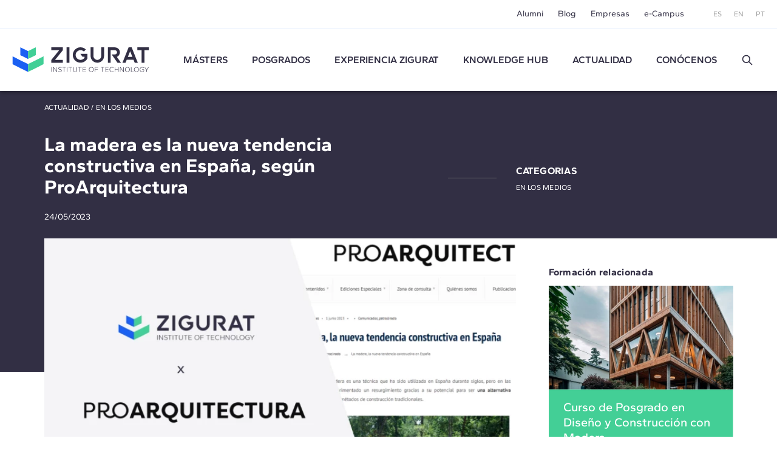

--- FILE ---
content_type: text/html; charset=UTF-8
request_url: https://www.e-zigurat.com/es/noticias/madera-tendencia-constructiva-espana-proarquitectura/?utm_campaign=BIMCOEstatica&utm_medium=TrainingPrograms&utm_source=BIMCommunity&utm_content=Rebranding2023
body_size: 10010
content:
<!DOCTYPE html>
<html lang="es">
<head>
    <meta charset="UTF-8">
    <meta name="viewport" content="width=device-width, initial-scale=1.0">
    <meta http-equiv="X-UA-Compatible" content="ie=edge">
    <meta name="theme-color" content="#ffffff">

    <title>Madera, nueva tendencia constructiva, según ProArquitectura</title>

    <meta name="description" content="ProArquitectura menciona el Posgrado en Construcción con Madera de ZIGURAT en su artículo sobre este material."/>
    <link rel="stylesheet" href="https://pdcc.gdpr.es/pdcc.min.css">
<script charset="utf-8" src="https://pdcc.gdpr.es/pdcc.min.js"></script>
<script type="application/javascript">
    PDCookieConsent.config({
        "brand": {
            "dev": false,
            "name": "Rgpd.3-0advocats.com",
            "url": "https://3-0advocats.com"
        },
        "showRejectButton": true,
        "cookiePolicyLink": "https://www.e-zigurat.com/es/politica-de-cookies-zigurat/?utm_campaign=BIMCOEstatica&utm_medium=TrainingPrograms&utm_source=BIMCommunity&utm_content=Rebranding2023",
        "hideModalIn": ["https://www.e-zigurat.com/es/politica-de-cookies-zigurat/", "https://www.e-zigurat.com/es/politica-de-cookies-zigurat/?utm_campaign=BIMCOEstatica&utm_medium=TrainingPrograms&utm_source=BIMCommunity&utm_content=Rebranding2023"],
        "styles": {
            "primaryButton": {
                "bgColor": "#43CF96",
                "txtColor": "#F5FFF8"
            },
            "secondaryButton": {
                "bgColor": "#322F44",
                "txtColor": "#F5FFF8"
            }
        }
    });

    PDCookieConsent.blockList([
        {
            "domain": "youtube",
            "name": "YouTube",
            "actived": true,
            "editable": false,
            "visible": false
        },
        {
            "domain": "recaptcha",
            "name": "Google reCAPTCHA",
            "actived": true,
            "editable": false,
            "visible": false
        },
        {
            "domain": "vimeo",
            "name": "Vimeo",
            "actived": true,
            "editable": false,
            "visible": false
        },
        {
            "domain": "cloudflare",
            "name": "CDN Zigurat",
            "actived": true,
            "editable": false,
            "visible": false
        },
        {
            "domain": "hubspot",
            "name": "CDN Zigurat",
            "actived": true,
            "editable": false,
            "visible": false
        },
        {
            "domain": "e-zigurat",
            "name": "CDN Zigurat",
            "actived": true,
            "editable": false,
            "visible": false
        },
        {
            "domain": "googletagmanager",
            "name": "Google Tag Manager",
            "actived": true,
            "editable": false,
            "visible": false
        },
        {
            "contain": "googletagmanager",
            "name": "Google Tag Manager",
            "actived": true,
            "editable": false,
            "visible": false
        },
        {
            "domain": "analytics",
            "name": "Cookies Analíticas"
        },
        {
            "contain": "analytics",
            "name": "Cookies Analíticas"
        },
        {
            "domain": "facebook",
            "name": "Cookies de publicidad"
        }
    ]);
</script>


    <link rel="shortcut icon" type="image/x-icon" href="https://www.e-zigurat.com/images/favicon.ico">
    <link rel="apple-touch-icon" sizes="180x180" href="https://www.e-zigurat.com/apple-touch-icon.png">

    <link rel="canonical" href="https://www.e-zigurat.com/es/noticias/madera-tendencia-constructiva-espana-proarquitectura/" />


        <link rel="preload" as="style" href="https://www.e-zigurat.com/build/assets/app.c2979618.css" /><link rel="modulepreload" href="https://www.e-zigurat.com/build/assets/app.5a883a59.js" /><link rel="modulepreload" href="https://www.e-zigurat.com/build/assets/core.de9a7166.js" /><link rel="modulepreload" href="https://www.e-zigurat.com/build/assets/search.f0dc555d.js" /><link rel="stylesheet" href="https://www.e-zigurat.com/build/assets/app.c2979618.css" /><script type="module" src="https://www.e-zigurat.com/build/assets/app.5a883a59.js"></script><script type="module" src="https://www.e-zigurat.com/build/assets/search.f0dc555d.js"></script>        <script>(function(w,d,s,l,i){w[l]=w[l]||[];w[l].push({'gtm.start':
            new Date().getTime(),event:'gtm.js'});var f=d.getElementsByTagName(s)[0],
        j=d.createElement(s),dl=l!='dataLayer'?'&l='+l:'';j.async=true;j.src=
        'https://www.googletagmanager.com/gtm.js?id='+i+dl;f.parentNode.insertBefore(j,f);
    })(window,document,'script','dataLayer','GTM-WRJ36PP');</script>
</head>
<body>
    <noscript><iframe src="https://www.googletagmanager.com/ns.html?id=GTM-WRJ36PP"
      height="0" width="0" style="display:none;visibility:hidden"></iframe></noscript>
    <div id="sidebar" class="transition lg:hidden bg-tertiary z-20 fixed left-0 top-0 bottom-0 overflow-y-auto w-[calc(100vw-1rem)] max-w-[375px] text-white -translate-x-full duration-200 ease-linear flex flex-col">
    <div class="flex justify-between items-center pl-4 pr-4 py-4">
        <ul class="flex space-x-2 text-xs">
            <li><a href="https://www.e-zigurat.com/es/noticias-zigurat/?utm_campaign=BIMCOEstatica&amp;utm_medium=TrainingPrograms&amp;utm_source=BIMCommunity&amp;utm_content=Rebranding2023" class="p-2">ES</a></li>
            <li><a href="https://www.e-zigurat.com/en/zigurat-news/?utm_campaign=BIMCOEstatica&amp;utm_medium=TrainingPrograms&amp;utm_source=BIMCommunity&amp;utm_content=Rebranding2023" class="p-2">EN</a></li>
            <li><a href="https://www.e-zigurat.com/pt-br/noticias-zigurat/?utm_campaign=BIMCOEstatica&amp;utm_medium=TrainingPrograms&amp;utm_source=BIMCommunity&amp;utm_content=Rebranding2023" class="p-2">PT</a></li>
        </ul>
        <button type="button" aria-label="Hide menu" class="p-1" data-toggle="sidebar">
            <svg class="h-[1.275rem] w-[1.275rem]" viewBox="0 0 21 21" aria-hidden="true" xmlns="http://www.w3.org/2000/svg" style="fill-rule:evenodd;clip-rule:evenodd;stroke-linejoin:round;stroke-miterlimit:2;"><g transform="matrix(0.888925,0.888925,-1.06066,1.06066,-110.838,-229.632)"><path d="M214,56C214,55.448 213.465,55 212.807,55L193.193,55C192.535,55 192,55.448 192,56C192,56.552 192.535,57 193.193,57L212.807,57C213.465,57 214,56.552 214,56Z" class="fill-white" /></g><g transform="matrix(-0.888925,0.888925,1.06066,1.06066,131.272,-229.632)"><path d="M214,56C214,55.448 213.465,55 212.807,55L193.193,55C192.535,55 192,55.448 192,56C192,56.552 192.535,57 193.193,57L212.807,57C213.465,57 214,56.552 214,56Z" class="fill-white" /></g></svg>
        </button>
    </div>
    <ul class="fs-sm overflow-y-auto">
                <li class="nav-item group">
            <a role="button" class="nav-link px-6 py-4 block relative caret">Másters</a>
            <div class="max-h-0 group-[.active]:max-h-screen overflow-y-hidden"> 
                <ul class="bg-tertiary-dark text-white">
                    <li><a href="https://www.e-zigurat.com/es/nuestros-masteres/?utm_campaign=BIMCOEstatica&amp;utm_medium=TrainingPrograms&amp;utm_source=BIMCommunity&amp;utm_content=Rebranding2023" class="block px-12 py-4">Másters</a></li>
                                        <li><a href="https://www.e-zigurat.com/es/cursos/bim-management/?utm_campaign=BIMCOEstatica&amp;utm_medium=TrainingPrograms&amp;utm_source=BIMCommunity&amp;utm_content=Rebranding2023" class="block px-12 py-4">BIM Management</a></li>
                                        <li><a href="https://www.e-zigurat.com/es/cursos/construccion/?utm_campaign=BIMCOEstatica&amp;utm_medium=TrainingPrograms&amp;utm_source=BIMCommunity&amp;utm_content=Rebranding2023" class="block px-12 py-4">Construction Management</a></li>
                                        <li><a href="https://www.e-zigurat.com/es/cursos/ingenieria-estructural/?utm_campaign=BIMCOEstatica&amp;utm_medium=TrainingPrograms&amp;utm_source=BIMCommunity&amp;utm_content=Rebranding2023" class="block px-12 py-4">Ingeniería de Estructuras</a></li>
                                        <li><a href="https://www.e-zigurat.com/es/cursos/instalaciones-mep/?utm_campaign=BIMCOEstatica&amp;utm_medium=TrainingPrograms&amp;utm_source=BIMCommunity&amp;utm_content=Rebranding2023" class="block px-12 py-4">Ingeniería de Instalaciones MEP</a></li>
                                        <li><a href="https://www.e-zigurat.com/es/cursos/ai-digital-transformation/?utm_campaign=BIMCOEstatica&amp;utm_medium=TrainingPrograms&amp;utm_source=BIMCommunity&amp;utm_content=Rebranding2023" class="block px-12 py-4">AI &amp; Digital Transformation</a></li>
                                    </ul>
            </div>
        </li>
                                        <li class="nav-item"><a href="https://www.e-zigurat.com/es/cursos/arquitectura-ingenieria/?utm_campaign=BIMCOEstatica&amp;utm_medium=TrainingPrograms&amp;utm_source=BIMCommunity&amp;utm_content=Rebranding2023" class="nav-link px-6 py-4 block">Posgrados</a></li>
                            <li class="nav-item group">
            <a role="button" class="nav-link px-6 py-4 block relative caret">Experiencia ZIGURAT</a>
            <div class="max-h-0 group-[.active]:max-h-screen overflow-y-hidden">
                <ul class="bg-tertiary-dark text-white">
                    <li><a href="https://www.e-zigurat.com/es/metodologia-formacion-online/?utm_campaign=BIMCOEstatica&amp;utm_medium=TrainingPrograms&amp;utm_source=BIMCommunity&amp;utm_content=Rebranding2023" class="block px-12 py-4">Metodología</a></li>
                    <li><a href="https://www.e-zigurat.com/es/profesores/?utm_campaign=BIMCOEstatica&amp;utm_medium=TrainingPrograms&amp;utm_source=BIMCommunity&amp;utm_content=Rebranding2023" class="block px-12 py-4">Equipo docente</a></li>
                    <li><a href="https://www.e-zigurat.com/es/certificaciones-academicas/?utm_campaign=BIMCOEstatica&amp;utm_medium=TrainingPrograms&amp;utm_source=BIMCommunity&amp;utm_content=Rebranding2023" class="block px-12 py-4">Certificaciones académicas</a></li>
                </ul>
            </div>
        </li>
        <li class="nav-item"><a href="https://www.e-zigurat.com/es/knowledge-hub/?utm_campaign=BIMCOEstatica&amp;utm_medium=TrainingPrograms&amp;utm_source=BIMCommunity&amp;utm_content=Rebranding2023" class="nav-link px-6 py-4 block">Knowledge Hub</a></li>
        <li class="nav-item group">
            <a role="button" class="nav-link px-6 py-4 block relative caret">Actualidad</a>
            <div class="max-h-0 group-[.active]:max-h-screen overflow-y-hidden">
                <ul class="bg-tertiary-dark text-white">
                                        <li><a href="https://www.e-zigurat.com/es/noticias-zigurat/?utm_campaign=BIMCOEstatica&amp;utm_medium=TrainingPrograms&amp;utm_source=BIMCommunity&amp;utm_content=Rebranding2023" class="block px-12 py-4">Noticias</a></li>
                                                            <li><a href="https://www.e-zigurat.com/es/blogs/?utm_campaign=BIMCOEstatica&amp;utm_medium=TrainingPrograms&amp;utm_source=BIMCommunity&amp;utm_content=Rebranding2023" class="block px-12 py-4">Blog</a></li>
                                        <li><a href="https://www.e-zigurat.com/es/eventos-de-ingenieria-y-arquitectura/?utm_campaign=BIMCOEstatica&amp;utm_medium=TrainingPrograms&amp;utm_source=BIMCommunity&amp;utm_content=Rebranding2023" class="block px-12 py-4">Eventos</a></li>
                </ul>
            </div>
        </li>
        <li class="nav-item group">
            <a role="button" class="nav-link px-6 py-4 block relative caret">Conócenos</a>
            <div class="max-h-0 group-[.active]:max-h-screen overflow-y-hidden">
                <ul class="bg-tertiary-dark text-white">
                    <li><a href="https://www.e-zigurat.com/es/sobre-nosotros/?utm_campaign=BIMCOEstatica&amp;utm_medium=TrainingPrograms&amp;utm_source=BIMCommunity&amp;utm_content=Rebranding2023" class="block px-12 py-4">Conócenos</a></li>
                    <li><a href="https://www.e-zigurat.com/es/relaciones-institucionales/?utm_campaign=BIMCOEstatica&amp;utm_medium=TrainingPrograms&amp;utm_source=BIMCommunity&amp;utm_content=Rebranding2023" class="block px-12 py-4">Relaciones Institucionales</a></li>
                    <li><a href="https://www.e-zigurat.com/es/servicios-para-empresas-colaboraciones/?utm_campaign=BIMCOEstatica&amp;utm_medium=TrainingPrograms&amp;utm_source=BIMCommunity&amp;utm_content=Rebranding2023" class="block px-12 py-4">Servicios para empresas</a></li>
                    <li><a href="https://www.e-zigurat.com/es/employer-branding/?utm_campaign=BIMCOEstatica&amp;utm_medium=TrainingPrograms&amp;utm_source=BIMCommunity&amp;utm_content=Rebranding2023" class="block px-12 py-4">Staff & Employer branding</a></li>
                    <li><a href="https://www.e-zigurat.com/es/becas-ayuda-financiera/?utm_campaign=BIMCOEstatica&amp;utm_medium=TrainingPrograms&amp;utm_source=BIMCommunity&amp;utm_content=Rebranding2023" class="block px-12 py-4">Ayudas Económicas</a></li>
                    <li><a href="https://www.e-zigurat.com/es/contacto/?utm_campaign=BIMCOEstatica&amp;utm_medium=TrainingPrograms&amp;utm_source=BIMCommunity&amp;utm_content=Rebranding2023" class="block px-12 py-4">Contáctanos</a></li>
                </ul>
            </div>
        </li>
        <li class="px-6 py-4">
            <form method="get" action="https://www.e-zigurat.com/es/resultados/?utm_campaign=BIMCOEstatica&amp;utm_medium=TrainingPrograms&amp;utm_source=BIMCommunity&amp;utm_content=Rebranding2023" class="relative flex items-center js-search-form">
        <input type="hidden" name="_token" value="zpr3xAdmgsj5b0JMYU68pkTZr7bWVpcn5ylwssTW">
        <input id="search-sidebar" type="text" name="search" autocomplete="off"
                        class="js-search bg-transparent outline-none focus:ring-0 border-0 transition-colors
                                    border-b border-b-white focus:border-b-white pr-8 pl-0 py-2 w-full text-white text-sm placeholder:text-white hidden peer
                            "
            maxlength="100"
        >

                    <div class="flex items-center py-2 border-b border-b-transparent shrink-0 cursor-pointer" data-toggle="search" data-target="#search-sidebar">
                Buscar
                <svg class="h-5 w-5 ml-3" width="100%" height="100%" viewBox="0 0 24 24" fill="none" xmlns="http://www.w3.org/2000/svg">
                    <path d="M14.9536 14.9458L21 21M17 10C17 13.866 13.866 17 10 17C6.13401 17 3 13.866 3 10C3 6.13401 6.13401 3 10 3C13.866 3 17 6.13401 17 10Z" stroke="currentColor" stroke-width="2" stroke-linecap="round" stroke-linejoin="round"/>
                </svg>
            </div>
        
        <button type="submit" for="search-sidebar" class="absolute shrink-0
                            h-5 w-5 right-0 top-2 hidden peer-[:not(.hidden)]:block
                    ">
            <svg width="100%" height="100%" viewBox="0 0 24 24" fill="none" xmlns="http://www.w3.org/2000/svg">
                <path d="M14.9536 14.9458L21 21M17 10C17 13.866 13.866 17 10 17C6.13401 17 3 13.866 3 10C3 6.13401 6.13401 3 10 3C13.866 3 17 6.13401 17 10Z" stroke="currentColor" stroke-width="2" stroke-linecap="round" stroke-linejoin="round"/>
            </svg>
        </button>
    </form>
        </li>
    </ul>
    <div class="px-5 pb-6 mt-6">
        <ul class="fs-sm flex justify-center space-x-8 border-t border-t-white/50 pt-5">
            <li><a href="https://www.e-zigurat.com/es/alumni/?utm_campaign=BIMCOEstatica&amp;utm_medium=TrainingPrograms&amp;utm_source=BIMCommunity&amp;utm_content=Rebranding2023">Alumni</a></li>
            <li><a href="https://www.e-zigurat.com/es/blogs/?utm_campaign=BIMCOEstatica&amp;utm_medium=TrainingPrograms&amp;utm_source=BIMCommunity&amp;utm_content=Rebranding2023">Blog</a></li>
            <li><a href="https://www.e-zigurat.com/es/servicios-para-empresas-colaboraciones/?utm_campaign=BIMCOEstatica&amp;utm_medium=TrainingPrograms&amp;utm_source=BIMCommunity&amp;utm_content=Rebranding2023">Empresas</a></li>
            <li><a href="https://www.e-zigurat.com/es/campus-online-y-ecosistema/?utm_campaign=BIMCOEstatica&amp;utm_medium=TrainingPrograms&amp;utm_source=BIMCommunity&amp;utm_content=Rebranding2023">e-Campus</a></li>
        </ul>
    </div>
</div>

    <div id="wrapper" class="transition-transform">
        <header id="header" class="bg-white lg:divide-y lg:divide-secondary/10 sticky lg:relative top-0 z-10 text-tertiary-dark">
    <div id="topbar" class="hidden lg:block bg-white lg:relative lg:z-11">
        <div class="container-fluid flex text-sm justify-end items-center h-[46px] space-x-12">
            <ul class="flex space-x-6">
                <li class="hover:text-menu-hover"><a href="https://www.e-zigurat.com/es/alumni/?utm_campaign=BIMCOEstatica&amp;utm_medium=TrainingPrograms&amp;utm_source=BIMCommunity&amp;utm_content=Rebranding2023">Alumni</a></li>
                <li class="hover:text-menu-hover"><a href="https://www.e-zigurat.com/es/blogs/?utm_campaign=BIMCOEstatica&amp;utm_medium=TrainingPrograms&amp;utm_source=BIMCommunity&amp;utm_content=Rebranding2023">Blog</a></li>
                <li class="hover:text-menu-hover"><a href="https://www.e-zigurat.com/es/servicios-para-empresas-colaboraciones/?utm_campaign=BIMCOEstatica&amp;utm_medium=TrainingPrograms&amp;utm_source=BIMCommunity&amp;utm_content=Rebranding2023">Empresas</a></li>
                <li class="hover:text-menu-hover"><a href="https://www.e-zigurat.com/es/campus-online-y-ecosistema/?utm_campaign=BIMCOEstatica&amp;utm_medium=TrainingPrograms&amp;utm_source=BIMCommunity&amp;utm_content=Rebranding2023">e-Campus</a></li>
            </ul>
            <ul class="flex space-x-5 text-xs text-light">
                <li><a href="https://www.e-zigurat.com/es/noticias-zigurat/?utm_campaign=BIMCOEstatica&amp;utm_medium=TrainingPrograms&amp;utm_source=BIMCommunity&amp;utm_content=Rebranding2023">ES</a></li>
                <li><a href="https://www.e-zigurat.com/en/zigurat-news/?utm_campaign=BIMCOEstatica&amp;utm_medium=TrainingPrograms&amp;utm_source=BIMCommunity&amp;utm_content=Rebranding2023">EN</a></li>
                <li><a href="https://www.e-zigurat.com/pt-br/noticias-zigurat/?utm_campaign=BIMCOEstatica&amp;utm_medium=TrainingPrograms&amp;utm_source=BIMCommunity&amp;utm_content=Rebranding2023">PT</a></li>
            </ul>
        </div>
    </div>
    <div id="navbar" class="top-0 bg-white w-full shadow z-10 h-[60px] lg:h-[104px] transition-[height]">
        <div class="container-fluid relative flex items-center h-full">
            <div class="flex items-center">
                <button type="button" aria-label="Show menu" class="lg:hidden p-1" data-toggle="sidebar">
                    <svg class="h-[1.063rem] w-[1.375rem]" viewBox="0 0 22 17" aria-hidden="true" xmlns="http://www.w3.org/2000/svg"><g transform="matrix(1,0,0,1,-192,-54)"><g transform="matrix(1,0,0,1.5,0,-28.5)"><path d="M214,56C214,55.448 213.328,55 212.5,55L193.5,55C192.672,55 192,55.448 192,56C192,56.552 192.672,57 193.5,57L212.5,57C213.328,57 214,56.552 214,56Z" class="fill-tertiary"/></g><g transform="matrix(1,0,0,1.5,0,-14.5)"><path d="M214,56C214,55.448 213.328,55 212.5,55L193.5,55C192.672,55 192,55.448 192,56C192,56.552 192.672,57 193.5,57L212.5,57C213.328,57 214,56.552 214,56Z" class="fill-tertiary"/></g><g transform="matrix(1,0,0,1.5,0,-21.5)"><path d="M214,56C214,55.448 213.328,55 212.5,55L193.5,55C192.672,55 192,55.448 192,56C192,56.552 192.672,57 193.5,57L212.5,57C213.328,57 214,56.552 214,56Z" class="fill-tertiary"/></g></g></svg>
                </button>
            </div>
            <div class="absolute top-1/2 left-1/2 -translate-x-1/2 -translate-y-1/2 lg:translate-x-0 lg:translate-y-0 lg:static shrink-0 lg:mr-9 xl:mr-14">
                <a href="https://www.e-zigurat.com/es/?utm_campaign=BIMCOEstatica&amp;utm_medium=TrainingPrograms&amp;utm_source=BIMCommunity&amp;utm_content=Rebranding2023" class="block w-[132px] lg:w-[176px] xl:w-[225.6px]">
                    <img src="https://www.e-zigurat.com/images/logo.svg" alt="ZIGURAT" class="navbar-brand" width="225.6" height="41" />
                </a>
            </div>
            <div class="hidden lg:block lg:w-full">
                <ul class="flex font-semibold space-x-5 xl:space-x-10 lg:justify-evenly xl:justify-start">
                                                                    <li class="relative group menu-item hover:text-menu-hover">
                            <a href="https://www.e-zigurat.com/es/nuestros-masteres/?utm_campaign=BIMCOEstatica&amp;utm_medium=TrainingPrograms&amp;utm_source=BIMCommunity&amp;utm_content=Rebranding2023" class="block uppercase">Másters</a>
                            <ul class="submenu">
                                                                <li><a href="https://www.e-zigurat.com/es/cursos/bim-management/?utm_campaign=BIMCOEstatica&amp;utm_medium=TrainingPrograms&amp;utm_source=BIMCommunity&amp;utm_content=Rebranding2023">BIM Management</a></li>
                                                                <li><a href="https://www.e-zigurat.com/es/cursos/construccion/?utm_campaign=BIMCOEstatica&amp;utm_medium=TrainingPrograms&amp;utm_source=BIMCommunity&amp;utm_content=Rebranding2023">Construction Management</a></li>
                                                                <li><a href="https://www.e-zigurat.com/es/cursos/ingenieria-estructural/?utm_campaign=BIMCOEstatica&amp;utm_medium=TrainingPrograms&amp;utm_source=BIMCommunity&amp;utm_content=Rebranding2023">Ingeniería de Estructuras</a></li>
                                                                <li><a href="https://www.e-zigurat.com/es/cursos/instalaciones-mep/?utm_campaign=BIMCOEstatica&amp;utm_medium=TrainingPrograms&amp;utm_source=BIMCommunity&amp;utm_content=Rebranding2023">Ingeniería de Instalaciones MEP</a></li>
                                                                <li><a href="https://www.e-zigurat.com/es/cursos/ai-digital-transformation/?utm_campaign=BIMCOEstatica&amp;utm_medium=TrainingPrograms&amp;utm_source=BIMCommunity&amp;utm_content=Rebranding2023">AI &amp; Digital Transformation</a></li>
                                                            </ul>
                        </li>
                                                                                                                <li class="menu-item hover:text-menu-hover"><a href="https://www.e-zigurat.com/es/cursos/arquitectura-ingenieria/?utm_campaign=BIMCOEstatica&amp;utm_medium=TrainingPrograms&amp;utm_source=BIMCommunity&amp;utm_content=Rebranding2023" class="block uppercase">Posgrados</a></li>
                                                                <li class="relative group menu-item hover:text-menu-hover">
                        <a role="button" class="block uppercase cursor-default">
                            Experiencia ZIGURAT                        </a>
                        <ul class="submenu">
                            <li><a href="https://www.e-zigurat.com/es/metodologia-formacion-online/?utm_campaign=BIMCOEstatica&amp;utm_medium=TrainingPrograms&amp;utm_source=BIMCommunity&amp;utm_content=Rebranding2023">Metodología</a></li>
                            <li><a href="https://www.e-zigurat.com/es/profesores/?utm_campaign=BIMCOEstatica&amp;utm_medium=TrainingPrograms&amp;utm_source=BIMCommunity&amp;utm_content=Rebranding2023">Equipo docente</a></li>
                            <li><a href="https://www.e-zigurat.com/es/certificaciones-academicas/?utm_campaign=BIMCOEstatica&amp;utm_medium=TrainingPrograms&amp;utm_source=BIMCommunity&amp;utm_content=Rebranding2023">Certificaciones académicas</a></li>
                        </ul>
                    </li>
                    <li class="menu-item hover:text-menu-hover"><a href="https://www.e-zigurat.com/es/knowledge-hub/?utm_campaign=BIMCOEstatica&amp;utm_medium=TrainingPrograms&amp;utm_source=BIMCommunity&amp;utm_content=Rebranding2023" class="block uppercase">Knowledge Hub</a></li>
					<li class="relative group menu-item hover:text-menu-hover">
                        <a role="button" class="block uppercase cursor-default">Actualidad</a>
                        <ul class="submenu">
                                                        <li><a href="https://www.e-zigurat.com/es/noticias-zigurat/?utm_campaign=BIMCOEstatica&amp;utm_medium=TrainingPrograms&amp;utm_source=BIMCommunity&amp;utm_content=Rebranding2023">Noticias</a></li>
                                                                                    <li><a href="https://www.e-zigurat.com/es/blogs/?utm_campaign=BIMCOEstatica&amp;utm_medium=TrainingPrograms&amp;utm_source=BIMCommunity&amp;utm_content=Rebranding2023">Blog</a></li>
                                                        <li><a href="https://www.e-zigurat.com/es/eventos-de-ingenieria-y-arquitectura/?utm_campaign=BIMCOEstatica&amp;utm_medium=TrainingPrograms&amp;utm_source=BIMCommunity&amp;utm_content=Rebranding2023">Eventos</a></li>
                        </ul>
                    </li>
                    <li class="relative group menu-item hover:text-menu-hover">
                        <a role="button" class="block uppercase cursor-default">Conócenos</a>
                        <ul class="submenu right-0 left-auto">
                            <li><a href="https://www.e-zigurat.com/es/sobre-nosotros/?utm_campaign=BIMCOEstatica&amp;utm_medium=TrainingPrograms&amp;utm_source=BIMCommunity&amp;utm_content=Rebranding2023">Quiénes somos</a></li>
                            <li><a href="https://www.e-zigurat.com/es/relaciones-institucionales/?utm_campaign=BIMCOEstatica&amp;utm_medium=TrainingPrograms&amp;utm_source=BIMCommunity&amp;utm_content=Rebranding2023">Relaciones Institucionales</a></li>
                            <li><a href="https://www.e-zigurat.com/es/servicios-para-empresas-colaboraciones/?utm_campaign=BIMCOEstatica&amp;utm_medium=TrainingPrograms&amp;utm_source=BIMCommunity&amp;utm_content=Rebranding2023">Servicios para empresas</a></li>
                            <li><a href="https://www.e-zigurat.com/es/employer-branding/?utm_campaign=BIMCOEstatica&amp;utm_medium=TrainingPrograms&amp;utm_source=BIMCommunity&amp;utm_content=Rebranding2023">Staff & Employer branding</a></li>
                            <li><a href="https://www.e-zigurat.com/es/becas-ayuda-financiera/?utm_campaign=BIMCOEstatica&amp;utm_medium=TrainingPrograms&amp;utm_source=BIMCommunity&amp;utm_content=Rebranding2023">Ayudas Económicas</a></li>
                            <li><a href="https://www.e-zigurat.com/es/contacto/?utm_campaign=BIMCOEstatica&amp;utm_medium=TrainingPrograms&amp;utm_source=BIMCommunity&amp;utm_content=Rebranding2023">Contáctanos</a></li>
                        </ul>
                    </li>
                    <li class="flex justify-center items-center">
                        <a role="button" data-toggle="search" data-target="#search-header" class="h-5 w-5 block">
                            <svg width="100%" height="100%" viewBox="0 0 24 24" fill="none" xmlns="http://www.w3.org/2000/svg">
                                <path d="M14.9536 14.9458L21 21M17 10C17 13.866 13.866 17 10 17C6.13401 17 3 13.866 3 10C3 6.13401 6.13401 3 10 3C13.866 3 17 6.13401 17 10Z" stroke="currentColor" stroke-width="2" stroke-linecap="round" stroke-linejoin="round"/>
                            </svg>
                        </a>
                    </li>
                </ul>
            </div>
        </div>
    </div>
</header>

<div id="search-overlay" class="bg-white/90 fixed left-0 top-0 bottom-0 right-0 z-20 hidden lg:flex items-center justify-center transition-opacity invisible opacity-0">
    <form method="get" action="https://www.e-zigurat.com/es/resultados/?utm_campaign=BIMCOEstatica&amp;utm_medium=TrainingPrograms&amp;utm_source=BIMCommunity&amp;utm_content=Rebranding2023" class="relative flex items-center js-search-form">
        <input type="hidden" name="_token" value="zpr3xAdmgsj5b0JMYU68pkTZr7bWVpcn5ylwssTW">
        <input id="search-header" type="text" name="search" autocomplete="off"
             placeholder="Buscar"             class="js-search bg-transparent outline-none focus:ring-0 border-0 transition-colors
                                    border-b-2 border-b-tertiary-dark focus:border-b-tertiary-dark pl-20 text-[27px] text-tertiary-dark
                            "
            maxlength="100"
        >

        
        <button type="submit" for="search-header" class="absolute shrink-0
                            h-8 w-8 left-2 top-2 block
                    ">
            <svg width="100%" height="100%" viewBox="0 0 24 24" fill="none" xmlns="http://www.w3.org/2000/svg">
                <path d="M14.9536 14.9458L21 21M17 10C17 13.866 13.866 17 10 17C6.13401 17 3 13.866 3 10C3 6.13401 6.13401 3 10 3C13.866 3 17 6.13401 17 10Z" stroke="currentColor" stroke-width="2" stroke-linecap="round" stroke-linejoin="round"/>
            </svg>
        </button>
    </form>
    <button type="button" aria-label="Hide search" class="p-1 absolute right-10 top-10" data-dismiss="search">
        <svg class="h-6 w-6" viewBox="0 0 21 21" aria-hidden="true" xmlns="http://www.w3.org/2000/svg" style="fill-rule:evenodd;clip-rule:evenodd;stroke-linejoin:round;stroke-miterlimit:2;"><g transform="matrix(0.888925,0.888925,-1.06066,1.06066,-110.838,-229.632)"><path d="M214,56C214,55.448 213.465,55 212.807,55L193.193,55C192.535,55 192,55.448 192,56C192,56.552 192.535,57 193.193,57L212.807,57C213.465,57 214,56.552 214,56Z" class="fill-light" /></g><g transform="matrix(-0.888925,0.888925,1.06066,1.06066,131.272,-229.632)"><path d="M214,56C214,55.448 213.465,55 212.807,55L193.193,55C192.535,55 192,55.448 192,56C192,56.552 192.535,57 193.193,57L212.807,57C213.465,57 214,56.552 214,56Z" class="fill-light" /></g></svg>
    </button>
</div> 

        <section class="bg-tertiary-dark text-white pt-[26px] pb-[16px] md:pt-[20px] md:pb-[25px]">
    <div class="container-fluid max-w-[1175px]">
        <p class="uppercase text-xs leading-[1.167] tracking-wide">
            <a href="https://www.e-zigurat.com/es/noticias-zigurat/?utm_campaign=BIMCOEstatica&amp;utm_medium=TrainingPrograms&amp;utm_source=BIMCommunity&amp;utm_content=Rebranding2023">Actualidad</a> / <a href="https://www.e-zigurat.com/es/noticias-zigurat?utm_campaign=BIMCOEstatica&amp;utm_medium=TrainingPrograms&amp;utm_source=BIMCommunity&amp;utm_content=Rebranding2023&amp;en-los-medios">En los medios</a>
        </p>
        <div class="lg:flex lg:items-center mt-[26px] lg:mt-[33px]">
            <div class="lg:grow lg:max-w-[665px] lg:pr-8">
                <h1 class="mt-1 text-[1.75rem] leading-[1.179] md:text-[2rem] md:leading-[1.094] font-bold">La madera es la nueva tendencia constructiva en España, según ProArquitectura</h1>
                <time class="text-sm mt-[13px] md:mt-[22px] block" datetime="2023-01-13" pubdate>24/05/2023</time>
            </div>
            <div class="mt-[43px] lg:mt-0">
                <div class="md:relative uppercase text-xs leading-[1.167] tracking-wide space-y-2
                    lg:pl-[112px]
                    lg:before:content-['']
                    lg:before:bg-[#707070]
                    lg:before:h-px
                    lg:before:w-[80px]
                    lg:before:block
                    lg:before:absolute
                    lg:before:left-0
                    lg:before:top-1/2
                ">
                    <p class="font-bold lg:text-base">Categorias</p>
                    <ul class="block space-y-2">
                                                <li><a href="https://www.e-zigurat.com/es/noticias-zigurat/en-los-medios/?utm_campaign=BIMCOEstatica&amp;utm_medium=TrainingPrograms&amp;utm_source=BIMCommunity&amp;utm_content=Rebranding2023">En los medios</a></li>
                                            </ul>
                </div>
            </div>
        </div>
    </div>
</section>
<section class="pb-[40px] lg:pb-24
    relative
    before:content-['']
    before:block
    before:bg-tertiary-dark
    before:absolute
    before:left-0
    before:w-full
    before:h-[100px]
    before:z-0
    lg:before:h-[220px]
    lg:before:w-1/2
    ">
    <div class="container-fluid max-w-[1175px] relative z-px lg:flex">
        <div class="bg-white min-h-[100px] lg:grow lg:max-w-[777px] lg:min-h-[220px]">
                        <picture>
                <source media="(min-width:1024px)" srcset="https://www.e-zigurat.com/storage/4203/conversions/514-webp-777x388.webp" type="image/webp">
                <source media="(min-width:1024px)" srcset="https://www.e-zigurat.com/storage/4203/conversions/514-default-777x388.jpg" type="image/jpg">
                <source srcset="https://www.e-zigurat.com/storage/4203/conversions/514-webp-329x164.webp" type="image/webp">
                <source srcset="https://www.e-zigurat.com/storage/4203/conversions/514-default-329x164.jpg" type="image/jpg">
                <img class="w-full object-cover pointer-events-none select-none" src="https://www.e-zigurat.com/storage/4203/conversions/514-default-777x388.jpg" alt="" width="777" height="388" loading="lazy" decoding="async">
            </picture>
                        <div class="lg:pr-[69px]">
                
                <div class="wysiwyg pt-[30px] lg:pt-10">
                    <p><strong>La madera, protagonista de la construcción sostenible en España</strong></p><p>ProArquitectura, revista líder en arquitectura tanto en formato papel como digital, analiza en su artículo <i>La madera, la nueva tendencia constructiva en España</i> el auge de este material en el sector de la construcción. El texto incluye las declaraciones de María Sánchez Ontín, arquitecta especialista en estructuras de madera y profesora del Posgrado en Diseño y Construcción con Madera de ZIGURAT Institute of Technology, quien ofrece una visión experta sobre el tema.</p><p>Según el Ministerio de Transportes, Movilidad y Agenda Urbana, la construcción con madera ha aumentado un 300% en la última década en España, consolidándose como una alternativa sostenible a los métodos tradicionales. Sin embargo, Sánchez Ontín señala que este auge no ha sido acompañado por una adecuada incorporación en los programas educativos: “En las escuelas de arquitectura todavía se habla muy poco sobre madera”, afirma la arquitecta.</p><p>En el artículo, la experta desmonta varios mitos relacionados con el uso de la madera. Explica que este material, cuando proviene de plantaciones gestionadas de manera responsable, es sostenible y seguro. “La madera se quema, pero su comportamiento es predecible y por eso es segura en caso de incendio. Además, se puede utilizar en exteriores siempre que el diseño respete su comportamiento natural”, aclara Sánchez Ontín.</p><p>Además, destaca la importancia de la formación especializada para que los profesionales puedan liderar proyectos con madera. “En el Posgrado en Diseño y Construcción con Madera de ZIGURAT enseñamos cómo resolver detalles constructivos, elegir sistemas estructurales y defender el uso de la madera en cualquier tipo de proyecto”, concluye.</p><p>Con este resurgir de la madera en la construcción, el sector se enfrenta a nuevas oportunidades y retos, posicionando a este material como clave en la transición hacia una construcción más sostenible.</p><p><a href="https://www.proarquitectura.es/la-madera-la-nueva-tendencia-constructiva-en-espana/" target="_blank">Lee el artículo entero en ProArquitectura</a>.</p>

                                    </div>
                <div class="wysiwyg pt-[30px] lg:pt-10">
                    
                                    </div>
                

                
                
                
                
            </div>
        </div>
        <div class="bg-white lg:shrink-0 lg:block lg:grow lg:max-w-[358px] lg:pl-[54px] pt-10 lg:pt-[44px]">
            <div class="sticky top-[107px] ">
                  
                    <p class="font-bold tracking-wide mb-[10px]">Formación relacionada</p>
                    <a href="https://www.e-zigurat.com/es/curso-diseno-construccion-madera/?utm_campaign=BIMCOEstatica&amp;utm_medium=TrainingPrograms&amp;utm_source=BIMCommunity&amp;utm_content=Rebranding2023" class="card p-0">
                <picture>
            <source srcset="https://www.e-zigurat.com/storage/6774/conversions/cmad_header-webp-366x205.webp" type="image/webp">
            <source srcset="https://www.e-zigurat.com/storage/6774/conversions/cmad_header-default-366x205.jpg" type="image/jpeg">
            <img class="w-full aspect-thumbnail" src="https://www.e-zigurat.com/storage/6774/conversions/cmad_header-default-366x205.jpg" alt="Metodología ZIGURAT" width="303" height="171"
                            loading="lazy" decoding="async"
                        >
        </picture>
                <div class="card-body clip-left bg-primary">
            <h4 class="card-title">Curso de Posgrado en Diseño y Construcción con Madera</h4>
            <div class="mt-auto flex items-center justify-end space-x-5">
                <div class="flex items-center pt-5">
                    <span class="icon icon-globe text-base"></span>
                    <span class="ml-1 text-xs">Español</span>
                </div>
                <div class="flex items-center pt-5">
                    <span class="icon icon-clock text-base"></span>
                    <span class="ml-1 text-xs">4 meses</span>
                </div>
            </div>
        </div>
    </a>
                            </div>
        </div>
    </div>
</section>

<section class="pb-[70px] md:pb-[118px]">
    <div class="container-fluid">
        <h5 class="h2 mb-5 md:mb-[30px]">Publicaciones relacionadas</h5>
        <div class="md:grid md:grid-cols-2 xl:grid-cols-3 md:gap-x-8 md:gap-y-10 space-y-9 md:space-y-0">
                        <article class="flex flex-col ">
                                <a href="https://www.e-zigurat.com/es/noticias/zigurat-no1-en-el-ranking-de-masters-de-el-mundo-el-mejor-master-bim/?utm_campaign=BIMCOEstatica&amp;utm_medium=TrainingPrograms&amp;utm_source=BIMCommunity&amp;utm_content=Rebranding2023" class="block aspect-[16/8] w-full overflow-hidden">
                    <picture>
                        <source media="(min-width:1024px)" srcset="https://www.e-zigurat.com/storage/6915/conversions/NEWS_Ranking_el-mundo_0925_ES-(2)-(1)-webp-414x217.webp" type="image/webp">
                        <source media="(min-width:1024px)" srcset="https://www.e-zigurat.com/storage/6915/conversions/NEWS_Ranking_el-mundo_0925_ES-(2)-(1)-default-414x217.jpg" type="image/jpg">
                        <source srcset="https://www.e-zigurat.com/storage/6915/conversions/NEWS_Ranking_el-mundo_0925_ES-(2)-(1)-webp-336x166.webp" type="image/webp">
                        <source srcset="https://www.e-zigurat.com/storage/6915/conversions/NEWS_Ranking_el-mundo_0925_ES-(2)-(1)-default-336x166.jpg" type="image/jpg">
                        <img class="w-full object-cover pointer-events-none select-none"
                             src="https://www.e-zigurat.com/storage/6915/conversions/NEWS_Ranking_el-mundo_0925_ES-(2)-(1)-default-414x217.jpg"
                             alt="Infografía explicando la primera posición en el Ranking El Mundo"
                             width="414" height="217" loading="lazy" decoding="async">
                    </picture>
                </a>
                                <header class="flex justify-between mt-4 md:mt-5 pl-6 md:pl-8">
                    <h2 class="h4 md:leading-[1.278] line-clamp-3">
                        <a href="https://www.e-zigurat.com/es/noticias/zigurat-no1-en-el-ranking-de-masters-de-el-mundo-el-mejor-master-bim/?utm_campaign=BIMCOEstatica&amp;utm_medium=TrainingPrograms&amp;utm_source=BIMCommunity&amp;utm_content=Rebranding2023">
                            ZIGURAT, nº1 en el ranking de masters de El Mundo: el mejor master BIM
                        </a>
                    </h2>
                    <time class="text-sm shrink-0 pl-4 lg:pl-10" datetime="2023-01-13" pubdate>26/09/2025</time>
                </header>
                <div class="text-sm mt-auto pt-3 md:pt-4 pr-6 md:pr-12 pl-6 md:pl-8 hidden md:block">
                    <a href="https://www.e-zigurat.com/es/noticias/zigurat-no1-en-el-ranking-de-masters-de-el-mundo-el-mejor-master-bim/?utm_campaign=BIMCOEstatica&amp;utm_medium=TrainingPrograms&amp;utm_source=BIMCommunity&amp;utm_content=Rebranding2023" class="text-primary text-sm">Ver más</a>
                </div>
            </article>
                        <article class="flex flex-col ">
                                <a href="https://www.e-zigurat.com/es/noticias/master-zigurat-en-ia-para-arquitectura-y-construccion-en-prensa-internacional/?utm_campaign=BIMCOEstatica&amp;utm_medium=TrainingPrograms&amp;utm_source=BIMCommunity&amp;utm_content=Rebranding2023" class="block aspect-[16/8] w-full overflow-hidden">
                    <picture>
                        <source media="(min-width:1024px)" srcset="https://www.e-zigurat.com/storage/6330/conversions/628-webp-414x217.webp" type="image/webp">
                        <source media="(min-width:1024px)" srcset="https://www.e-zigurat.com/storage/6330/conversions/628-default-414x217.png" type="image/jpg">
                        <source srcset="https://www.e-zigurat.com/storage/6330/conversions/628-webp-336x166.webp" type="image/webp">
                        <source srcset="https://www.e-zigurat.com/storage/6330/conversions/628-default-336x166.png" type="image/jpg">
                        <img class="w-full object-cover pointer-events-none select-none"
                             src="https://www.e-zigurat.com/storage/6330/conversions/628-default-414x217.png"
                             alt="Imagen de la entrevista a Lilian Ho publicada en Architecture Today"
                             width="414" height="217" loading="lazy" decoding="async">
                    </picture>
                </a>
                                <header class="flex justify-between mt-4 md:mt-5 pl-6 md:pl-8">
                    <h2 class="h4 md:leading-[1.278] line-clamp-3">
                        <a href="https://www.e-zigurat.com/es/noticias/master-zigurat-en-ia-para-arquitectura-y-construccion-en-prensa-internacional/?utm_campaign=BIMCOEstatica&amp;utm_medium=TrainingPrograms&amp;utm_source=BIMCommunity&amp;utm_content=Rebranding2023">
                            El máster de ZIGURAT en IA para Arquitectura y Construcción llama la atención de la prensa internacional
                        </a>
                    </h2>
                    <time class="text-sm shrink-0 pl-4 lg:pl-10" datetime="2023-01-13" pubdate>06/03/2025</time>
                </header>
                <div class="text-sm mt-auto pt-3 md:pt-4 pr-6 md:pr-12 pl-6 md:pl-8 hidden md:block">
                    <a href="https://www.e-zigurat.com/es/noticias/master-zigurat-en-ia-para-arquitectura-y-construccion-en-prensa-internacional/?utm_campaign=BIMCOEstatica&amp;utm_medium=TrainingPrograms&amp;utm_source=BIMCommunity&amp;utm_content=Rebranding2023" class="text-primary text-sm">Ver más</a>
                </div>
            </article>
                        <article class="flex flex-col ">
                                <a href="https://www.e-zigurat.com/es/noticias/cnn-entrevista-zigurat-Romea-Lima/?utm_campaign=BIMCOEstatica&amp;utm_medium=TrainingPrograms&amp;utm_source=BIMCommunity&amp;utm_content=Rebranding2023" class="block aspect-[16/8] w-full overflow-hidden">
                    <picture>
                        <source media="(min-width:1024px)" srcset="https://www.e-zigurat.com/storage/6128/conversions/619-webp-414x217.webp" type="image/webp">
                        <source media="(min-width:1024px)" srcset="https://www.e-zigurat.com/storage/6128/conversions/619-default-414x217.jpg" type="image/jpg">
                        <source srcset="https://www.e-zigurat.com/storage/6128/conversions/619-webp-336x166.webp" type="image/webp">
                        <source srcset="https://www.e-zigurat.com/storage/6128/conversions/619-default-336x166.jpg" type="image/jpg">
                        <img class="w-full object-cover pointer-events-none select-none"
                             src="https://www.e-zigurat.com/storage/6128/conversions/619-default-414x217.jpg"
                             alt=""
                             width="414" height="217" loading="lazy" decoding="async">
                    </picture>
                </a>
                                <header class="flex justify-between mt-4 md:mt-5 pl-6 md:pl-8">
                    <h2 class="h4 md:leading-[1.278] line-clamp-3">
                        <a href="https://www.e-zigurat.com/es/noticias/cnn-entrevista-zigurat-Romea-Lima/?utm_campaign=BIMCOEstatica&amp;utm_medium=TrainingPrograms&amp;utm_source=BIMCommunity&amp;utm_content=Rebranding2023">
                            Expertos de ZIGURAT analizan en la CNN Portugal las causas de las devastadoras inundaciones en la Comunidad Valenciana
                        </a>
                    </h2>
                    <time class="text-sm shrink-0 pl-4 lg:pl-10" datetime="2023-01-13" pubdate>05/12/2024</time>
                </header>
                <div class="text-sm mt-auto pt-3 md:pt-4 pr-6 md:pr-12 pl-6 md:pl-8 hidden md:block">
                    <a href="https://www.e-zigurat.com/es/noticias/cnn-entrevista-zigurat-Romea-Lima/?utm_campaign=BIMCOEstatica&amp;utm_medium=TrainingPrograms&amp;utm_source=BIMCommunity&amp;utm_content=Rebranding2023" class="text-primary text-sm">Ver más</a>
                </div>
            </article>
                    </div>
    </div>
</section>


        <footer class="bg-tertiary-dark text-light text-sm relative">
            <svg class="h-8 w-10 md:h-12 md:w-[60px] absolute left-1/2 -translate-x-1/2 -top-[1.375rem] md:-top-8 pointer-events-none" viewBox="0 0 75 60" xmlns="http://www.w3.org/2000/svg" aria-hidden="true"><g transform="matrix(-0.898218,-0.43955,-0.43955,0.898218,17.3346,14.3741)"><path d="M-15.445,-13.449L5.217,-13.449L-3.114,3.575L-23.776,3.576L-15.445,-13.449Z" class="fill-secondary"/></g><g transform="matrix(0,-1,-1,0,51.3341,4.739)"><path d="M-14.215,-4.345L4.739,-4.345L-4.343,14.215L-23.298,14.215L-14.215,-4.345Z" class="fill-primary"/></g><g transform="matrix(1,0,0,1,37.119,40.698)"><path d="M0,-0.35L-18.559,-9.432L-18.559,-9.453L-37.119,-18.954L-37.119,0.001L-18.559,9.501L-18.559,9.522L0,18.604L0,-0.35Z" class="fill-secondary"/></g><g transform="matrix(1,0,0,1,55.6786,49.801)"><path d="M0,-18.556L0,-18.535L-18.559,-9.453L-18.559,9.501L0,0.419L0,0.398L18.559,-9.102L18.559,-28.057L0,-18.556Z" class="fill-primary"/></g></svg>
    
    <div class="container-fluid pt-[72px] pb-[36px] md:pt-[107px] md:pb-[49px]">
        <div class="md:grid md:grid-cols-4 md:gap-5">
            <div class="collapsable group md:order-1">
                <div class="text-base text-white font-bold mb-5 relative caret after:md:hidden after:right-0 cursor-pointer md:cursor-auto">Contacto</div>
                <div class="hidden md:block group-[.show]:block">
                    <ul class="space-y-3 pb-12 md:pb-0">
                        <li>
                            <a href="/cdn-cgi/l/email-protection#9df4f3fbf2ddf8b0e7f4fae8effce9b3fef2f0" class="inline-flex items-center">
                                <span class="icon icon-envelop text-2xl self-start"></span>
                                <div class="ml-3 py-1"><span class="__cf_email__" data-cfemail="660f08000926034b1c0f01131407124805090b">[email&#160;protected]</span></div>
                            </a>
                        </li>
                        <li>
                            <div class="inline-flex items-center">
                                <span class="icon icon-location text-2xl self-start"></span>
                                <div class="ml-3 py-1">
                                    <span class="uppercase">Barcelona</span><br />
                                    Almogàvers 66. 08018 Barcelona <br />
                                    (+34) 93 300 12 10
                                </div>
                            </div>
                        </li>
                        <li>
                            <div class="inline-flex items-center">
                                <span class="icon icon-phone text-2xl self-start"></span>
                                <div class="ml-3 py-1">
                                    <span class="uppercase">MADRID</span><br />
                                    (+34) 91 060 61 29
                                </div>
                            </div>
                        </li>
                        <li>
                            <div class="inline-flex items-center">
                                <span class="icon icon-phone text-2xl self-start"></span>
                                <div class="ml-3 py-1">
                                    <span class="uppercase">LONDON</span><br />
                                    (+44) 203 76 90 296
                                </div>
                            </div>
                        </li>
                        <li>
                            <div class="inline-flex items-center">
                                <span class="icon icon-phone text-2xl self-start"></span>
                                <div class="ml-3 py-1">
                                    <span class="uppercase">New York</span><br />
                                    (+1) 929 209 8292
                                </div>
                            </div>
                        </li>
                        <li>
                            <div class="inline-flex items-center">
                                <span class="icon icon-phone text-2xl self-start"></span>
                                <div class="ml-3 py-1">
                                    <span class="uppercase">Brasilia</span><br />
                                    +(55) 61-4042-1251
                                </div>
                            </div>
                        </li>
                    </ul>
                </div>
            </div>
            <div class=" md:order-4">
                <div class="collapsable group">
                    <div class="text-base text-white font-bold mb-5 relative caret after:md:hidden after:right-0 cursor-pointer md:cursor-auto">Acreditaciones académicas</div>
                    <div class="hidden md:block group-[.show]:block">
                        <div class="pb-12 md:pb-0">
                            <img src="https://www.e-zigurat.com/images/logo_IL3.svg" alt="Institut de formació contínua" class="block shrink-0 w-[274px] h-[38px] pointer-events-none select-none" loading="lazy" decoding="async" />
                        </div>
                    </div>
                </div>
                <div class="collapsable group">
                    <div class="text-base text-white font-bold mb-5 md:mb-10 md:mt-12 relative caret after:md:hidden after:right-0 cursor-pointer md:cursor-auto">Escuela oficial</div>
                    <div class="hidden md:block group-[.show]:block">
                        <div class="pb-12 md:pb-0 pt-5 md:pt-0">
                            <ul class="flex flex-col space-y-10">
                                <li>
                                    <img src="https://www.e-zigurat.com/images/autodesk.svg" alt="Autodesk" width="116" height="12" class="block shrink-0 pointer-events-none select-none" loading="lazy" decoding="async" />
                                </li>
                                <li>
                                    <img src="https://www.e-zigurat.com/images/bentley.svg" alt="Bentley" width="96" height="24" class="block shrink-0 pointer-events-none select-none" loading="lazy" decoding="async" />
                                </li>
                                <li>
                                    <img src="https://www.e-zigurat.com/images/cype@2x-min.png" alt="CYPE" width="38" height="35" class="block shrink-0 pointer-events-none select-none" loading="lazy" decoding="async" />
                                </li>
                            </ul>
                        </div>
                    </div>
                </div>
            </div>
            <div class=" md:order-2">
                                <div class="collapsable group">
                    <div class="text-base text-white font-bold mb-5 relative caret after:md:hidden after:right-0 cursor-pointer md:cursor-auto">Másteres ZIGURAT</div>
                    <div class="hidden md:block group-[.show]:block">
                        <ul class="space-y-4 pb-12 md:pb-0">
                                                        <li><a href="https://www.e-zigurat.com/es/cursos/bim-management/?utm_campaign=BIMCOEstatica&amp;utm_medium=TrainingPrograms&amp;utm_source=BIMCommunity&amp;utm_content=Rebranding2023">BIM Management</a></li>
                                                        <li><a href="https://www.e-zigurat.com/es/cursos/construccion/?utm_campaign=BIMCOEstatica&amp;utm_medium=TrainingPrograms&amp;utm_source=BIMCommunity&amp;utm_content=Rebranding2023">Construction Management</a></li>
                                                        <li><a href="https://www.e-zigurat.com/es/cursos/ingenieria-estructural/?utm_campaign=BIMCOEstatica&amp;utm_medium=TrainingPrograms&amp;utm_source=BIMCommunity&amp;utm_content=Rebranding2023">Ingeniería de Estructuras</a></li>
                                                        <li><a href="https://www.e-zigurat.com/es/cursos/instalaciones-mep/?utm_campaign=BIMCOEstatica&amp;utm_medium=TrainingPrograms&amp;utm_source=BIMCommunity&amp;utm_content=Rebranding2023">Ingeniería de Instalaciones MEP</a></li>
                                                        <li><a href="https://www.e-zigurat.com/es/cursos/ai-digital-transformation/?utm_campaign=BIMCOEstatica&amp;utm_medium=TrainingPrograms&amp;utm_source=BIMCommunity&amp;utm_content=Rebranding2023">AI &amp; Digital Transformation</a></li>
                                                    </ul>
                    </div>
                </div>
                                                <div class="collapsable group">
                    <div class="text-base text-white font-bold mb-5 md:mt-8 relative caret after:md:hidden after:right-0 cursor-pointer md:cursor-auto">Posgrados ZIGURAT</div>
                    <div class="hidden md:block group-[.show]:block">
                        <ul class="space-y-4 pb-12 md:pb-0">
                                                        <li><a href="https://www.e-zigurat.com/es/cursos/arquitectura-ingenieria/?utm_campaign=BIMCOEstatica&amp;utm_medium=TrainingPrograms&amp;utm_source=BIMCommunity&amp;utm_content=Rebranding2023">Posgrados</a></li>
                                                    </ul>
                    </div>
                </div>
                            </div>
            <div class=" md:order-3">
                <div class="collapsable group">
                    <div class="text-base text-white font-bold mb-5 relative caret after:md:hidden after:right-0 cursor-pointer md:cursor-auto">Sobre ZIGURAT</div>
                    <div class="hidden md:block group-[.show]:block">
                        <ul class="space-y-4 pb-12 md:pb-0">
                            <li><a href="https://www.e-zigurat.com/es/noticias-zigurat/?utm_campaign=BIMCOEstatica&amp;utm_medium=TrainingPrograms&amp;utm_source=BIMCommunity&amp;utm_content=Rebranding2023">Noticias</a></li>
                            <li><a href="https://www.e-zigurat.com/es/blogs/?utm_campaign=BIMCOEstatica&amp;utm_medium=TrainingPrograms&amp;utm_source=BIMCommunity&amp;utm_content=Rebranding2023">Blog</a></li>
                            <li><a href="https://www.e-zigurat.com/es/eventos-de-ingenieria-y-arquitectura/?utm_campaign=BIMCOEstatica&amp;utm_medium=TrainingPrograms&amp;utm_source=BIMCommunity&amp;utm_content=Rebranding2023">Agenda</a></li>
                            <li><a href="https://www.bimcommunity.com/" target="_blank" rel="noopener noreferrer">BIMCommunity</a></li>
                            <li><a href="https://www.e-zigurat.com/es/employer-branding/?utm_campaign=BIMCOEstatica&amp;utm_medium=TrainingPrograms&amp;utm_source=BIMCommunity&amp;utm_content=Rebranding2023">Sobre ZIGURAT</a></li>
                        </ul>
                    </div>
                </div>
                <div class="collapsable group">
                    <div class="text-base text-white font-bold mb-5 md:mt-8 relative caret after:md:hidden after:right-0 cursor-pointer md:cursor-auto">Síguenos</div>
                    <div class="hidden md:block group-[.show]:block">
                        <ul class="flex space-x-3 pb-8 md:pb-0">
                            <li>
                                <a href="https://www.facebook.com/zigurat.institute.of.technology/" target="_blank" rel="noopener noreferrer">
                                    <span class="icon icon-facebook text-2xl"></span>
                                </a>
                            </li>
                            <li>
                                <a href="https://www.youtube.com/channel/UCDKYw69mGeCumd6sishMJCw" target="_blank" rel="noopener noreferrer">
                                    <svg aria-hidden="true" width="24" height="24" viewBox="0 0 37 28" fill="none" class="mt-1" xmlns="http://www.w3.org/2000/svg">
                                        <path d="M15.2076 19.8157V8.52707L25.0194 14.1907L15.2076 19.8157ZM32.6865 0.71875H4.27857C3.25675 0.71875 2.27677 1.12467 1.55424 1.84721C0.831698 2.56975 0.425781 3.54972 0.425781 4.57154V23.8355C0.425781 24.8573 0.831698 25.8373 1.55424 26.5598C2.27677 27.2824 3.25675 27.6883 4.27857 27.6883H32.6865C33.7083 27.6883 34.6883 27.2824 35.4108 26.5598C36.1333 25.8373 36.5393 24.8573 36.5393 23.8355V4.57154C36.5393 3.54972 36.1333 2.56975 35.4108 1.84721C34.6883 1.12467 33.7083 0.71875 32.6865 0.71875Z" fill="currentColor"></path>
                                    </svg>
                                </a>
                            </li>
                            <li>
                                <a href="https://www.linkedin.com/school/1205610/?&pathWildcard=1205610" target="_blank" rel="noopener noreferrer">
                                    <span class="icon icon-linkedin text-2xl"></span>
                                </a>
                            </li>
                            <li>
                                <a href="https://www.instagram.com/ziguratinstitute/" target="_blank" rel="noopener noreferrer">
                                    <span class="icon icon-instagram text-2xl"></span>
                                </a>
                            </li>
                        </ul>
                    </div>
                </div>
            </div>
        </div>
        <div class="flex items-center justify-between mt-12">
            <div>
                <ul class="flex flex-col md:flex-row space-y-4 md:space-y-0 md:space-x-4">
                    <li><a href="https://www.e-zigurat.com/es/aviso-legal/?utm_campaign=BIMCOEstatica&amp;utm_medium=TrainingPrograms&amp;utm_source=BIMCommunity&amp;utm_content=Rebranding2023">Aviso Legal</a></li>
                    <li><a href="https://www.e-zigurat.com/es/politica-de-privacidad/?utm_campaign=BIMCOEstatica&amp;utm_medium=TrainingPrograms&amp;utm_source=BIMCommunity&amp;utm_content=Rebranding2023">Política de Privacidad</a></li>
                    <li><a href="https://www.e-zigurat.com/es/politica-de-cookies-zigurat/?utm_campaign=BIMCOEstatica&amp;utm_medium=TrainingPrograms&amp;utm_source=BIMCommunity&amp;utm_content=Rebranding2023">Política de Cookies</a></li>
                    <li><a href="https://www.e-zigurat.com/storage/pdf/politica-de-calidad.pdf" target="_blank">Política de Calidad</a></li>
                    <li><a href="#" class="pdcc-open-modal">Panel Cookies</a></li>
                    <li><a href="https://www.e-zigurat.com/es/formulario-de-denuncias/?utm_campaign=BIMCOEstatica&amp;utm_medium=TrainingPrograms&amp;utm_source=BIMCommunity&amp;utm_content=Rebranding2023">Canal Ético</a></li>
                </ul>
            </div>
            <a class="flex items-center" href="https://www.e-zigurat.com/storage/pdf/zigurat-iso-9001-2025-10-15-cast.pdf" target="_blank">
                <div class="text-right">Certificate <span class="block md:hidden"></span>ISO 9001</div>
                <picture>
                    <img class="ml-4 block w-[3.875rem] h-[6.75rem] pointer-events-none select-none" src="https://www.e-zigurat.com/images/applus_iso_9001.webp" alt="ZIGURAT" width="1920" height="360" loading="lazy" decoding="async">
                </picture>
            </a>
        </div>
    </div>
</footer>

            </div>
            <script data-cfasync="false" src="/cdn-cgi/scripts/5c5dd728/cloudflare-static/email-decode.min.js"></script><script type="text/javascript" id="hs-script-loader" async defer src="//js.hs-scripts.com/2908376.js"></script>
        <script>(function(){function c(){var b=a.contentDocument||a.contentWindow.document;if(b){var d=b.createElement('script');d.innerHTML="window.__CF$cv$params={r:'9c44951cdf618cc1',t:'MTc2OTQ3ODQ1MA=='};var a=document.createElement('script');a.src='/cdn-cgi/challenge-platform/scripts/jsd/main.js';document.getElementsByTagName('head')[0].appendChild(a);";b.getElementsByTagName('head')[0].appendChild(d)}}if(document.body){var a=document.createElement('iframe');a.height=1;a.width=1;a.style.position='absolute';a.style.top=0;a.style.left=0;a.style.border='none';a.style.visibility='hidden';document.body.appendChild(a);if('loading'!==document.readyState)c();else if(window.addEventListener)document.addEventListener('DOMContentLoaded',c);else{var e=document.onreadystatechange||function(){};document.onreadystatechange=function(b){e(b);'loading'!==document.readyState&&(document.onreadystatechange=e,c())}}}})();</script><script defer src="https://static.cloudflareinsights.com/beacon.min.js/vcd15cbe7772f49c399c6a5babf22c1241717689176015" integrity="sha512-ZpsOmlRQV6y907TI0dKBHq9Md29nnaEIPlkf84rnaERnq6zvWvPUqr2ft8M1aS28oN72PdrCzSjY4U6VaAw1EQ==" data-cf-beacon='{"version":"2024.11.0","token":"3a849c9bd32949ba9624d6b2d9270677","server_timing":{"name":{"cfCacheStatus":true,"cfEdge":true,"cfExtPri":true,"cfL4":true,"cfOrigin":true,"cfSpeedBrain":true},"location_startswith":null}}' crossorigin="anonymous"></script>
</body>
</html>


--- FILE ---
content_type: application/javascript; charset=UTF-8
request_url: https://www.e-zigurat.com/cdn-cgi/challenge-platform/scripts/jsd/main.js
body_size: 9031
content:
window._cf_chl_opt={AKGCx8:'b'};~function(h6,Ov,Ow,Oe,Ok,OA,OH,OJ,h0,h2){h6=T,function(a,f,hn,h5,O,h){for(hn={a:312,f:292,O:464,h:291,C:355,X:206,G:448,c:322,U:330,V:223},h5=T,O=a();!![];)try{if(h=parseInt(h5(hn.a))/1*(-parseInt(h5(hn.f))/2)+-parseInt(h5(hn.O))/3+-parseInt(h5(hn.h))/4*(-parseInt(h5(hn.C))/5)+parseInt(h5(hn.X))/6+parseInt(h5(hn.G))/7+parseInt(h5(hn.c))/8+parseInt(h5(hn.U))/9*(-parseInt(h5(hn.V))/10),f===h)break;else O.push(O.shift())}catch(C){O.push(O.shift())}}(Q,749375),Ov=this||self,Ow=Ov[h6(246)],Oe={},Oe[h6(294)]='o',Oe[h6(473)]='s',Oe[h6(344)]='u',Oe[h6(412)]='z',Oe[h6(361)]='n',Oe[h6(407)]='I',Oe[h6(276)]='b',Ok=Oe,Ov[h6(424)]=function(O,h,C,X,Cf,Ca,CT,hT,G,V,R,j,y,I,o,S){if(Cf={a:280,f:332,O:300,h:302,C:405,X:300,G:340,c:231,U:394,V:286,R:387,m:251,d:244,j:314,y:402,I:345,o:335,B:226,Z:215,S:374,F:350,i:350,g:285,M:351,Y:208},Ca={a:363,f:275,O:251,h:379,C:441},CT={a:399,f:377,O:401,h:414},hT=h6,G={'CmplC':function(B,Z){return B<Z},'jWMHD':function(B,Z){return B+Z},'ZXRWI':function(B,Z){return B(Z)},'NKsxQ':hT(Cf.a),'IrkjY':function(B,Z,S,F){return B(Z,S,F)},'CvYDr':function(B,Z){return B(Z)},'zYGPc':hT(Cf.f),'hmGqV':function(B,Z,S){return B(Z,S)}},h===null||h===void 0)return X;for(V=Os(h),O[hT(Cf.O)][hT(Cf.h)]&&(V=V[hT(Cf.C)](O[hT(Cf.X)][hT(Cf.h)](h))),V=O[hT(Cf.G)][hT(Cf.c)]&&O[hT(Cf.U)]?O[hT(Cf.G)][hT(Cf.c)](new O[(hT(Cf.U))](V)):function(B,hf,Z){for(hf=hT,B[hf(Ca.a)](),Z=0;G[hf(Ca.f)](Z,B[hf(Ca.O)]);B[Z]===B[G[hf(Ca.h)](Z,1)]?B[hf(Ca.C)](Z+1,1):Z+=1);return B}(V),R='nAsAaAb'.split('A'),R=R[hT(Cf.V)][hT(Cf.R)](R),j=0;j<V[hT(Cf.m)];j++)if(hT(Cf.d)!==G[hT(Cf.j)]){if(y=V[j],I=G[hT(Cf.y)](OL,O,h,y),G[hT(Cf.I)](R,I)){if(hT(Cf.o)===G[hT(Cf.B)])return;else o=I==='s'&&!O[hT(Cf.Z)](h[y]),hT(Cf.S)===C+y?G[hT(Cf.F)](U,C+y,I):o||G[hT(Cf.i)](U,C+y,h[y])}else U(C+y,I)}else return S=h[hT(Cf.g)],C[hT(Cf.M)](+G[hT(Cf.Y)](X,S.t));return X;function U(B,Z,ha){ha=hT,Object[ha(CT.a)][ha(CT.f)][ha(CT.O)](X,Z)||(X[Z]=[]),X[Z][ha(CT.h)](B)}},OA=h6(224)[h6(461)](';'),OH=OA[h6(286)][h6(387)](OA),Ov[h6(268)]=function(O,h,CX,hO,C,X,G,U,V){for(CX={a:472,f:251,O:463,h:271,C:323,X:414,G:429},hO=h6,C={'JnCUN':function(R,m){return R===m},'prPYv':function(R,m){return R(m)}},X=Object[hO(CX.a)](h),G=0;G<X[hO(CX.f)];G++)if(U=X[G],U==='f'&&(U='N'),O[U]){for(V=0;V<h[X[G]][hO(CX.f)];C[hO(CX.O)](-1,O[U][hO(CX.h)](h[X[G]][V]))&&(C[hO(CX.C)](OH,h[X[G]][V])||O[U][hO(CX.X)]('o.'+h[X[G]][V])),V++);}else O[U]=h[X[G]][hO(CX.G)](function(R){return'o.'+R})},OJ=null,h0=Ol(),h2=function(XK,XY,Xu,Xg,XF,Xr,hS,f,O,h,C){return XK={a:297,f:378,O:272,h:353,C:457,X:334},XY={a:273,f:255,O:255,h:446,C:400,X:446,G:416,c:400,U:212,V:221,R:446,m:320,d:309,j:414,y:305,I:446,o:266,B:274,Z:347,S:264,F:420,i:354,g:328,M:440,Y:339,K:327,v:364,e:414,k:364},Xu={a:427,f:233,O:204,h:241,C:397,X:371,G:415,c:410,U:289,V:316,R:395,m:308,d:381,j:447,y:316,I:272,o:204,B:475,Z:251},Xg={a:303,f:251,O:364,h:399,C:377,X:401,G:377,c:401,U:399,V:377,R:367,m:317,d:317,j:318,y:414,I:305,o:385,B:318,Z:242,S:221,F:357,i:418,g:367,M:245,Y:400,K:229,v:414,e:466,k:446,n:254,L:212,s:418,A:377,H:401,x:367,J:414,N:321,E:400,b:214,P:414,D:357,z:465,W:367,l:359,Q0:295,Q1:260,Q2:257,Q3:260,Q4:466,Q5:425,Q6:238,Q7:414,Q8:482,Q9:360,QQ:256,QT:328},XF={a:211,f:250,O:303},Xr={a:211,f:364},hS=h6,f={'uxjdv':hS(XK.a),'vhmjm':function(X,G){return G==X},'sZiZu':function(X,G){return X(G)},'XVJgr':hS(XK.f),'kIrbr':function(X,G){return X==G},'YKbYt':function(X,G){return X>G},'uOCUf':function(X,G){return X<<G},'hncfZ':function(X,G){return X(G)},'JkefJ':function(X,G){return X<G},'GumNl':function(X,G){return X<<G},'clRCB':function(X,G){return G|X},'ObStK':function(X,G){return G&X},'iWVRs':function(X,G){return X==G},'ppuKY':function(X,G){return X(G)},'NzMSK':function(X,G){return X-G},'TDbGK':function(X,G){return X==G},'NenUM':function(X,G){return X(G)},'SdspH':function(X,G){return X-G},'yApeZ':function(X,G){return X-G},'kYrmW':function(X,G){return X&G},'BEnBJ':function(X,G){return X-G},'lKLXd':function(X,G){return X==G},'guxLG':function(X,G){return X<<G},'TWznB':function(X,G){return X<G},'sZCma':function(X,G){return X<<G},'jNtYl':function(X,G){return X!==G},'pptWH':hS(XK.O),'UWkjy':function(X,G){return X===G},'oXLZk':hS(XK.h),'fcIvv':function(X,G){return G!==X},'yqoOj':function(X,G){return X!=G},'jQSZz':function(X,G){return G&X},'FmEdP':function(X,G){return X(G)},'kQyeU':function(X,G){return X*G},'HxjNE':function(X,G){return G!=X},'IsyUo':function(X,G){return G&X},'jdqHP':function(X,G){return G*X},'CDwUq':function(X,G){return X<G},'eYYJi':function(X,G){return G*X},'RdQHF':function(X,G){return G==X},'sDJTP':function(X,G){return G===X},'Hreyd':function(X,G){return X+G}},O=String[hS(XK.C)],h={'h':function(X,hq,G,c){return hq=hS,G={},G[hq(XF.a)]=f[hq(XF.f)],c=G,f[hq(XF.O)](null,X)?'':h.g(X,6,function(U,hr){return hr=hq,c[hr(Xr.a)][hr(Xr.f)](U)})},'g':function(X,G,U,hF,V,R,j,y,I,o,B,Z,S,F,i,M,Y,K){if(hF=hS,f[hF(Xg.a)](null,X))return'';for(R={},j={},y='',I=2,o=3,B=2,Z=[],S=0,F=0,i=0;i<X[hF(Xg.f)];i+=1)if(M=X[hF(Xg.O)](i),Object[hF(Xg.h)][hF(Xg.C)][hF(Xg.X)](R,M)||(R[M]=o++,j[M]=!0),Y=y+M,Object[hF(Xg.h)][hF(Xg.G)][hF(Xg.c)](R,Y))y=Y;else{if(Object[hF(Xg.U)][hF(Xg.V)][hF(Xg.c)](j,y)){if(256>y[hF(Xg.R)](0)){if(f[hF(Xg.m)]!==f[hF(Xg.d)])O(y);else{for(V=0;V<B;S<<=1,f[hF(Xg.j)](F,G-1)?(F=0,Z[hF(Xg.y)](U(S)),S=0):F++,V++);for(K=y[hF(Xg.R)](0),V=0;f[hF(Xg.I)](8,V);S=f[hF(Xg.o)](S,1)|1.28&K,f[hF(Xg.B)](F,G-1)?(F=0,Z[hF(Xg.y)](f[hF(Xg.Z)](U,S)),S=0):F++,K>>=1,V++);}}else{for(K=1,V=0;f[hF(Xg.S)](V,B);S=f[hF(Xg.F)](S,1)|K,F==G-1?(F=0,Z[hF(Xg.y)](f[hF(Xg.i)](U,S)),S=0):F++,K=0,V++);for(K=y[hF(Xg.g)](0),V=0;16>V;S=f[hF(Xg.M)](S<<1,f[hF(Xg.Y)](K,1)),f[hF(Xg.K)](F,G-1)?(F=0,Z[hF(Xg.v)](f[hF(Xg.e)](U,S)),S=0):F++,K>>=1,V++);}I--,I==0&&(I=Math[hF(Xg.k)](2,B),B++),delete j[y]}else for(K=R[y],V=0;V<B;S=S<<1|f[hF(Xg.Y)](K,1),F==f[hF(Xg.n)](G,1)?(F=0,Z[hF(Xg.y)](U(S)),S=0):F++,K>>=1,V++);y=(I--,f[hF(Xg.L)](0,I)&&(I=Math[hF(Xg.k)](2,B),B++),R[Y]=o++,f[hF(Xg.s)](String,M))}if(y!==''){if(Object[hF(Xg.U)][hF(Xg.A)][hF(Xg.H)](j,y)){if(256>y[hF(Xg.x)](0)){for(V=0;V<B;S<<=1,F==G-1?(F=0,Z[hF(Xg.J)](f[hF(Xg.N)](U,S)),S=0):F++,V++);for(K=y[hF(Xg.g)](0),V=0;8>V;S=f[hF(Xg.M)](S<<1,f[hF(Xg.E)](K,1)),f[hF(Xg.B)](F,f[hF(Xg.b)](G,1))?(F=0,Z[hF(Xg.P)](U(S)),S=0):F++,K>>=1,V++);}else{for(K=1,V=0;V<B;S=f[hF(Xg.D)](S,1)|K,F==f[hF(Xg.z)](G,1)?(F=0,Z[hF(Xg.J)](U(S)),S=0):F++,K=0,V++);for(K=y[hF(Xg.W)](0),V=0;16>V;S=S<<1.89|f[hF(Xg.l)](K,1),F==f[hF(Xg.Q0)](G,1)?(F=0,Z[hF(Xg.J)](U(S)),S=0):F++,K>>=1,V++);}I--,f[hF(Xg.Q1)](0,I)&&(I=Math[hF(Xg.k)](2,B),B++),delete j[y]}else for(K=R[y],V=0;V<B;S=f[hF(Xg.Q2)](S,1)|1&K,f[hF(Xg.Q3)](F,G-1)?(F=0,Z[hF(Xg.v)](f[hF(Xg.Q4)](U,S)),S=0):F++,K>>=1,V++);I--,f[hF(Xg.K)](0,I)&&B++}for(K=2,V=0;f[hF(Xg.Q5)](V,B);S=f[hF(Xg.M)](f[hF(Xg.Q6)](S,1),1&K),F==G-1?(F=0,Z[hF(Xg.Q7)](U(S)),S=0):F++,K>>=1,V++);for(;;)if(S<<=1,G-1==F){if(f[hF(Xg.Q8)](hF(Xg.Q9),hF(Xg.QQ))){Z[hF(Xg.J)](U(S));break}else if(!G){if(K=!![],!j())return;f[hF(Xg.s)](y,function(A){B(Z,A)})}}else F++;return Z[hF(Xg.QT)]('')},'j':function(X,XM,hi,G,c,V,R){if(XM={a:367},hi=hS,G={},G[hi(Xu.a)]=f[hi(Xu.f)],G[hi(Xu.O)]=hi(Xu.h),c=G,f[hi(Xu.C)](hi(Xu.X),f[hi(Xu.G)])){if(!c[hi(Xu.c)])return;U===hi(Xu.U)?(V={},V[hi(Xu.V)]=c[hi(Xu.a)],V[hi(Xu.R)]=I.r,V[hi(Xu.m)]=hi(Xu.U),y[hi(Xu.d)][hi(Xu.j)](V,'*')):(R={},R[hi(Xu.y)]=hi(Xu.I),R[hi(Xu.R)]=B.r,R[hi(Xu.m)]=c[hi(Xu.o)],R[hi(Xu.B)]=Z,o[hi(Xu.d)][hi(Xu.j)](R,'*'))}else return null==X?'':X==''?null:h.i(X[hi(Xu.Z)],32768,function(V,hg){return hg=hi,X[hg(XM.a)](V)})},'i':function(X,G,U,hM,V,R,j,y,I,o,B,Z,S,F,i,M,K,Y){if(hM=hS,f[hM(XY.a)](hM(XY.f),hM(XY.O)))y=C[X];else{for(V=[],R=4,j=4,y=3,I=[],Z=U(0),S=G,F=1,o=0;3>o;V[o]=o,o+=1);for(i=0,M=Math[hM(XY.h)](2,2),B=1;M!=B;Y=f[hM(XY.C)](Z,S),S>>=1,0==S&&(S=G,Z=U(F++)),i|=B*(0<Y?1:0),B<<=1);switch(i){case 0:for(i=0,M=Math[hM(XY.X)](2,8),B=1;f[hM(XY.G)](B,M);Y=f[hM(XY.c)](Z,S),S>>=1,f[hM(XY.U)](0,S)&&(S=G,Z=U(F++)),i|=(f[hM(XY.V)](0,Y)?1:0)*B,B<<=1);K=O(i);break;case 1:for(i=0,M=Math[hM(XY.R)](2,16),B=1;M!=B;Y=f[hM(XY.m)](Z,S),S>>=1,0==S&&(S=G,Z=f[hM(XY.d)](U,F++)),i|=(0<Y?1:0)*B,B<<=1);K=O(i);break;case 2:return''}for(o=V[3]=K,I[hM(XY.j)](K);;){if(f[hM(XY.y)](F,X))return'';for(i=0,M=Math[hM(XY.I)](2,y),B=1;M!=B;Y=Z&S,S>>=1,0==S&&(S=G,Z=U(F++)),i|=f[hM(XY.o)](0<Y?1:0,B),B<<=1);switch(K=i){case 0:for(i=0,M=Math[hM(XY.h)](2,8),B=1;f[hM(XY.B)](B,M);Y=f[hM(XY.Z)](Z,S),S>>=1,S==0&&(S=G,Z=U(F++)),i|=f[hM(XY.S)](f[hM(XY.F)](0,Y)?1:0,B),B<<=1);V[j++]=O(i),K=j-1,R--;break;case 1:for(i=0,M=Math[hM(XY.X)](2,16),B=1;B!=M;Y=S&Z,S>>=1,S==0&&(S=G,Z=U(F++)),i|=f[hM(XY.i)](0<Y?1:0,B),B<<=1);V[j++]=O(i),K=j-1,R--;break;case 2:return I[hM(XY.g)]('')}if(f[hM(XY.M)](0,R)&&(R=Math[hM(XY.I)](2,y),y++),V[K])K=V[K];else if(f[hM(XY.Y)](K,j))K=f[hM(XY.K)](o,o[hM(XY.v)](0));else return null;I[hM(XY.e)](K),V[j++]=o+K[hM(XY.k)](0),R--,o=K,0==R&&(R=Math[hM(XY.I)](2,y),y++)}}}},C={},C[hS(XK.X)]=h.h,C}(),h3();function h3(Xt,XN,Xx,XA,Xs,hu,a,f,O,h,C){if(Xt={a:374,f:408,O:409,h:285,C:444,X:288,G:290,c:460,U:348,V:277,R:277,m:368,d:368,j:367},XN={a:423,f:263,O:288,h:290,C:368},Xx={a:310,f:220,O:408,h:436},XA={a:456},Xs={a:282},hu=h6,a={'eOpWk':hu(Xt.a),'Uywbl':function(X,G,c){return X(G,c)},'ucDCC':function(X,G){return X+G},'bnaXc':function(X,G){return X===G},'xQeAS':hu(Xt.f),'rZWdo':function(X){return X()},'DvjBt':function(X,G){return X!==G},'gLPej':function(X,G){return X!==G},'EvTfw':hu(Xt.O)},f=Ov[hu(Xt.h)],!f)return;if(!Oz())return;if(O=![],h=function(XH,hY,X){if(XH={a:258,f:382,O:215,h:398,C:383,X:372},hY=hu,X={'pdvQe':a[hY(Xx.a)],'GIkJR':function(G,c,U,hK){return hK=hY,a[hK(Xs.a)](G,c,U)},'YlTZs':function(G,c,hv){return hv=hY,a[hv(XA.a)](G,c)}},!O){if(O=!![],!Oz()){if(a[hY(Xx.f)](hY(Xx.O),a[hY(Xx.h)]))return;else f()}ON(function(c,hw,V){(hw=hY,hw(XH.a)!==hw(XH.f))?h4(f,c):(V=I==='s'&&!o[hw(XH.O)](B[Z]),X[hw(XH.h)]===S+F?X[hw(XH.C)](i,X[hw(XH.X)](g,M),Y):V||K(V+e,k[n]))})}},a[hu(Xt.C)](Ow[hu(Xt.X)],hu(Xt.G)))h();else if(Ov[hu(Xt.c)])Ow[hu(Xt.c)](a[hu(Xt.U)],h);else if(hu(Xt.V)===hu(Xt.R))C=Ow[hu(Xt.m)]||function(){},Ow[hu(Xt.d)]=function(he){he=hu,a[he(XN.a)](C),a[he(XN.f)](Ow[he(XN.O)],he(XN.h))&&(Ow[he(XN.C)]=C,h())};else return O[hu(Xt.j)](h)}function T(a,f,O,h){return a=a-202,O=Q(),h=O[a],h}function ON(a,Cj,Cd,hC,f,O){Cj={a:474,f:352,O:338},Cd={a:319,f:474,O:230,h:326},hC=h6,f={'sCODc':function(h,C){return C===h},'pUvLd':hC(Cj.a),'EfGbC':function(h,C,X){return h(C,X)}},O=Ox(),f[hC(Cj.f)](OW,O.r,function(h,hX){if(hX=hC,f[hX(Cd.a)](hX(Cd.f),f[hX(Cd.O)]))f[hX(Cd.a)](typeof a,hX(Cd.h))&&a(h),Ob();else return null}),O.e&&f[hC(Cj.f)](h1,hC(Cj.O),O.e)}function OP(f,Ci,hV,O,h){return Ci={a:336,f:358},hV=h6,O={},O[hV(Ci.a)]=function(C,X){return C<X},h=O,h[hV(Ci.a)](Math[hV(Ci.f)](),f)}function Ol(CN,hB){return CN={a:284,f:284},hB=h6,crypto&&crypto[hB(CN.a)]?crypto[hB(CN.f)]():''}function Ot(CI,hG,f,O,h,C){return CI={a:451,f:285,O:361,h:451},hG=h6,f={},f[hG(CI.a)]=function(X,G){return X<G},O=f,h=Ov[hG(CI.f)],!h?null:(C=h.i,typeof C!==hG(CI.O)||O[hG(CI.h)](C,30))?null:C}function OD(Cg,hR,a){return Cg={a:285,f:351},hR=h6,a=Ov[hR(Cg.a)],Math[hR(Cg.f)](+atob(a.t))}function OL(O,h,C,C2,C1,h8,X,G,I,o,U){X=(C2={a:338,f:283,O:390,h:417,C:380,X:225,G:396,c:467,U:288,V:290,R:368,m:430,d:278,j:267,y:289,I:293,o:228,B:267,Z:389,S:294,F:422,i:470,g:202,M:414,Y:293,K:367,v:438,e:293,k:306,n:326,L:471,s:380,A:411,H:471,x:237,J:452,N:369,E:340,b:455,P:210,D:326},C1={a:239,f:419,O:342},h8=h6,{'fzRPt':function(V,R){return R!==V},'hrAok':function(V,R){return V(R)},'lncTz':function(V,R){return V<R},'GZtjW':function(V,R){return R==V},'RACTz':function(V,R){return V-R},'nHKEz':function(V){return V()},'wCJbk':function(V,R,m){return V(R,m)},'hgKLn':h8(C2.a),'syudi':function(V,R){return R===V},'OfwGw':h8(C2.f),'olzZl':h8(C2.O),'yaJpF':h8(C2.h),'xIjkt':function(V,R){return V==R},'hdEiE':function(V,R){return R===V}});try{X[h8(C2.C)](h8(C2.X),X[h8(C2.G)])?(X(),X[h8(C2.c)](G[h8(C2.U)],h8(C2.V))&&(R[h8(C2.R)]=m,U())):G=h[C]}catch(R){if(X[h8(C2.m)]!==X[h8(C2.d)])return'i';else X[h8(C2.j)]>=200&&G[h8(C2.j)]<300?R(h8(C2.y)):X[h8(C2.I)](m,h8(C2.o)+U[h8(C2.B)])}if(null==G)return G===void 0?'u':'x';if(X[h8(C2.Z)](h8(C2.S),typeof G))try{if(h8(C2.F)===h8(C2.i)){for(L=0;X[h8(C2.g)](s,A);x<<=1,N-1==J?(E=0,O[h8(C2.M)](X[h8(C2.Y)](P,D)),z=0):W++,H++);for(l=Q0[h8(C2.K)](0),Q1=0;8>Q2;Q4=1&Q6|Q5<<1,X[h8(C2.Z)](Q7,X[h8(C2.v)](Q8,1))?(Q9=0,QQ[h8(C2.M)](X[h8(C2.e)](QT,Qa)),Qf=0):QO++,Qh>>=1,Q3++);}else if(X[h8(C2.k)](h8(C2.n),typeof G[h8(C2.L)])){if(X[h8(C2.s)](h8(C2.A),h8(C2.A)))return G[h8(C2.H)](function(){}),'p';else I={'zFpvl':h8(C2.n),'jbTPh':function(B,Z){return B(Z)},'GrpCf':function(B){return B()}},o=X[h8(C2.x)](G),C(o.r,function(B,h9){h9=h8,typeof U===I[h9(C1.a)]&&I[h9(C1.f)](I,B),I[h9(C1.O)](y)}),o.e&&X[h8(C2.J)](U,X[h8(C2.N)],o.e)}}catch(I){}return O[h8(C2.E)][h8(C2.b)](G)?'a':G===O[h8(C2.E)]?'D':G===!0?'T':X[h8(C2.P)](!1,G)?'F':(U=typeof G,h8(C2.D)==U?On(O,G)?'N':'f':Ok[U]||'?')}function OW(a,f,CJ,Cx,CH,Cs,hd,O,h,C,X){CJ={a:299,f:449,O:228,h:468,C:247,X:261,G:249,c:285,U:209,V:222,R:331,m:453,d:236,j:216,y:439,I:315,o:337,B:410,Z:299,S:279,F:373,i:406,g:243,M:219,Y:296,K:219,v:356,e:334,k:481},Cx={a:287,f:207},CH={a:346,f:267,O:426,h:433,C:454,X:413,G:289,c:299,U:279,V:227,R:267},Cs={a:349},hd=h6,O={'SXWYG':hd(CJ.a),'smQmY':function(G,c){return G>=c},'fotRT':function(G,c){return G!==c},'utWxR':hd(CJ.f),'nGOto':function(G,c){return G(c)},'MfeIS':hd(CJ.O),'atDUO':function(G,c){return G(c)},'RqJcH':hd(CJ.h),'hzpJZ':hd(CJ.C),'iUNrz':function(G,c){return G+c},'pbZea':hd(CJ.X),'XCdsf':hd(CJ.G),'KcxZh':function(G){return G()}},h=Ov[hd(CJ.c)],console[hd(CJ.U)](Ov[hd(CJ.V)]),C=new Ov[(hd(CJ.R))](),C[hd(CJ.m)](O[hd(CJ.d)],O[hd(CJ.j)](O[hd(CJ.y)],Ov[hd(CJ.V)][hd(CJ.I)])+O[hd(CJ.o)]+h.r),h[hd(CJ.B)]&&(C[hd(CJ.Z)]=5e3,C[hd(CJ.S)]=function(hj){hj=hd,f(O[hj(Cs.a)])}),C[hd(CJ.F)]=function(CA,hy){CA={a:299},hy=hd,O[hy(CH.a)](C[hy(CH.f)],200)&&C[hy(CH.f)]<300?O[hy(CH.O)](hy(CH.h),O[hy(CH.C)])?O[hy(CH.X)](f,hy(CH.G)):(h[hy(CH.c)]=5e3,C[hy(CH.U)]=function(hI){hI=hy,G(hI(CA.a))}):f(O[hy(CH.V)]+C[hy(CH.R)])},C[hd(CJ.i)]=function(ho){ho=hd,O[ho(Cx.a)](f,O[ho(Cx.f)])},X={'t':O[hd(CJ.g)](OD),'lhr':Ow[hd(CJ.M)]&&Ow[hd(CJ.M)][hd(CJ.Y)]?Ow[hd(CJ.K)][hd(CJ.Y)]:'','api':h[hd(CJ.B)]?!![]:![],'c':OE(),'payload':a},C[hd(CJ.v)](h2[hd(CJ.e)](JSON[hd(CJ.k)](X)))}function h1(h,C,CP,hZ,X,G,c,U,V,R,m,d,j,y,I){if(CP={a:252,f:247,O:234,h:478,C:307,X:403,G:388,c:217,U:461,V:404,R:222,m:404,d:270,j:222,y:270,I:341,o:341,B:480,Z:362,S:269,F:331,i:299,g:453,M:235,Y:205,K:311,v:316,e:462,k:356,n:334,L:285,s:279,A:325,H:261,x:315,J:384,N:218},hZ=h6,X={'KQmwY':function(o,B){return o(B)},'lIAYU':hZ(CP.a),'jIPJN':hZ(CP.f),'GYMia':hZ(CP.O),'ndeNq':function(o,B){return o+B},'CCpoN':hZ(CP.h)},!X[hZ(CP.C)](OP,0))return![];c=(G={},G[hZ(CP.X)]=h,G[hZ(CP.G)]=C,G);try{for(U=X[hZ(CP.c)][hZ(CP.U)]('|'),V=0;!![];){switch(U[V++]){case'0':m=(R={},R[hZ(CP.V)]=Ov[hZ(CP.R)][hZ(CP.m)],R[hZ(CP.d)]=Ov[hZ(CP.j)][hZ(CP.y)],R[hZ(CP.I)]=Ov[hZ(CP.j)][hZ(CP.o)],R[hZ(CP.B)]=Ov[hZ(CP.R)][hZ(CP.Z)],R[hZ(CP.S)]=h0,R);continue;case'1':d=new Ov[(hZ(CP.F))]();continue;case'2':d[hZ(CP.i)]=2500;continue;case'3':d[hZ(CP.g)](X[hZ(CP.M)],I);continue;case'4':j={},j[hZ(CP.Y)]=c,j[hZ(CP.K)]=m,j[hZ(CP.v)]=X[hZ(CP.e)],d[hZ(CP.k)](h2[hZ(CP.n)](j));continue;case'5':y=Ov[hZ(CP.L)];continue;case'6':d[hZ(CP.s)]=function(){};continue;case'7':I=X[hZ(CP.A)](hZ(CP.H)+Ov[hZ(CP.R)][hZ(CP.x)]+hZ(CP.J),y.r)+X[hZ(CP.N)];continue}break}}catch(o){}}function OE(CB,hp,a){return CB={a:366},hp=h6,a={'vYcbs':function(f){return f()}},a[hp(CB.a)](Ot)!==null}function Oz(CK,hm,a,f,O,h){if(CK={a:409,f:262,O:351,h:391,C:392,X:324,G:301,c:301,U:460,V:437},hm=h6,a={'AhURF':hm(CK.a),'fXbyi':function(C){return C()},'CnvWl':function(C,X){return C/X},'dPiuy':function(C,X){return C-X}},f=3600,O=a[hm(CK.f)](OD),h=Math[hm(CK.O)](a[hm(CK.h)](Date[hm(CK.C)](),1e3)),a[hm(CK.X)](h,O)>f){if(hm(CK.G)===hm(CK.c))return![];else O[hm(CK.U)](a[hm(CK.V)],h)}return!![]}function On(O,h,hA,h7,C,X){return hA={a:203,f:259,O:281,h:213,C:428,X:259,G:399,c:476,U:401,V:271},h7=h6,C={},C[h7(hA.a)]=function(G,c){return G instanceof c},C[h7(hA.f)]=function(G,c){return G<c},C[h7(hA.O)]=h7(hA.h),X=C,X[h7(hA.a)](h,O[h7(hA.C)])&&X[h7(hA.X)](0,O[h7(hA.C)][h7(hA.G)][h7(hA.c)][h7(hA.U)](h)[h7(hA.V)](X[h7(hA.O)]))}function Q(XP){return XP='Function,map,olzZl,CbPQq,Iusjm,sdFWE,OZYVm,HoMkD,xQeAS,AhURF,RACTz,pbZea,RdQHF,splice,clientInformation,contentDocument,gLPej,style,pow,postMessage,9829498jZMULY,udIte,contentWindow,CcFPQ,wCJbk,open,utWxR,isArray,ucDCC,fromCharCode,getPrototypeOf,uFlJt,addEventListener,split,GYMia,JnCUN,4160241svJkOU,yApeZ,ppuKY,fzRPt,xhr-error,body,AKWgD,catch,keys,string,UAhgp,detail,toString,dKzxY,/invisible/jsd,xhKil,pkLOA2,stringify,jNtYl,lncTz,ysfIw,vgqAB,errorInfoObject,1727814tqYerd,RqJcH,ZXRWI,log,hdEiE,LIaRx,TDbGK,[native code],SdspH,isNaN,iUNrz,lIAYU,CCpoN,location,bnaXc,JkefJ,_cf_chl_opt,12116890scWAVK,_cf_chl_opt;JJgc4;PJAn2;kJOnV9;IWJi4;OHeaY1;DqMg0;FKmRv9;LpvFx1;cAdz2;PqBHf2;nFZCC5;ddwW5;pRIb1;rxvNi8;RrrrA2;erHi9,znRRm,zYGPc,MfeIS,http-code:,iWVRs,pUvLd,from,GjEof,pptWH,jsd,jIPJN,hzpJZ,nHKEz,sZCma,zFpvl,removeChild,error,hncfZ,KcxZh,VOIgW,clRCB,document,POST,urucY,/jsd/oneshot/d251aa49a8a3/0.5786242823714499:1769477214:q0DYAE1A1cdcf5W0bCP_5CRdmHlCQRh5iyf6XNStELI/,uxjdv,length,5|7|1|3|2|6|0|4,tabIndex,NzMSK,MZbXp,GUdFj,guxLG,ZPiRW,RYTFY,lKLXd,/cdn-cgi/challenge-platform/h/,fXbyi,DvjBt,jdqHP,iframe,kQyeU,status,rxvNi8,JBxy9,SSTpq3,indexOf,cloudflare-invisible,fcIvv,HxjNE,CmplC,boolean,eyPyH,yaJpF,ontimeout,dwaDr,FfHnm,Uywbl,JCfpI,randomUUID,__CF$cv$params,includes,atDUO,readyState,success,loading,708152wnxXvB,368090RXEYxn,hrAok,object,BEnBJ,href,n0EQGjIXvKkcJmV9YHZM75d2lTFu3R1gSbC8O6N+4BLAiaoWPtzhfq-U$sDepywxr,svxmN,timeout,Object,IKDAh,getOwnPropertyNames,vhmjm,WEEfi,YKbYt,xIjkt,KQmwY,event,FmEdP,eOpWk,chctx,3wpszCp,JiEkl,NKsxQ,AKGCx8,source,XVJgr,kIrbr,sCODc,jQSZz,NenUM,6331672MczkiW,prPYv,dPiuy,ndeNq,function,Hreyd,join,display: none,9QuXTIB,XMLHttpRequest,lMVDr,createElement,RGdjHI,sXFqY,wXElZ,XCdsf,error on cf_chl_props,sDJTP,Array,LRmiB4,GrpCf,ipCdz,undefined,CvYDr,smQmY,IsyUo,EvTfw,SXWYG,hmGqV,floor,EfGbC,FpEJT,eYYJi,40pmSjnU,send,GumNl,random,kYrmW,EmBwR,number,aUjz8,sort,charAt,ooNAr,vYcbs,charCodeAt,onreadystatechange,hgKLn,appendChild,LDVIT,YlTZs,onload,d.cookie,suaSe,navigator,hasOwnProperty,iHJUU,jWMHD,syudi,parent,iWktB,GIkJR,/b/ov1/0.5786242823714499:1769477214:q0DYAE1A1cdcf5W0bCP_5CRdmHlCQRh5iyf6XNStELI/,uOCUf,DqsLt,bind,TYlZ6,GZtjW,JkuFL,CnvWl,now,XvPXG,Set,sid,OfwGw,UWkjy,pdvQe,prototype,ObStK,call,IrkjY,AdeF3,CnwA5,concat,onerror,bigint,pbUlr,DOMContentLoaded,api,vQUef,symbol,nGOto,push,oXLZk,yqoOj,PsVLb,sZiZu,jbTPh,CDwUq,kTiRy,puTGd,rZWdo,pRIb1,TWznB,fotRT,fEzXw'.split(','),Q=function(){return XP},Q()}function Os(O,C4,hQ,h,C,X){for(C4={a:365,f:405,O:472,h:458},hQ=h6,h={},h[hQ(C4.a)]=function(G,c){return G!==c},C=h,X=[];C[hQ(C4.a)](null,O);X=X[hQ(C4.f)](Object[hQ(C4.O)](O)),O=Object[hQ(C4.h)](O));return X}function Ox(CV,hh,O,h,C,X,G,c){O=(CV={a:265,f:442,O:376,h:333,C:298,X:445,G:329,c:253,U:469,V:370,R:450,m:386,d:477,j:434,y:421,I:443,o:240,B:431,Z:459,S:313,F:368,i:343},hh=h6,{'ipCdz':function(U){return U()},'svxmN':hh(CV.a),'DqsLt':function(U,V,R,m,d){return U(V,R,m,d)},'dKzxY':hh(CV.f),'OZYVm':hh(CV.O),'kTiRy':function(U,V,R,m,d){return U(V,R,m,d)},'CbPQq':function(U,V){return U===V}});try{return h=Ow[hh(CV.h)](O[hh(CV.C)]),h[hh(CV.X)]=hh(CV.G),h[hh(CV.c)]='-1',Ow[hh(CV.U)][hh(CV.V)](h),C=h[hh(CV.R)],X={},X=pRIb1(C,C,'',X),X=O[hh(CV.m)](pRIb1,C,C[O[hh(CV.d)]]||C[O[hh(CV.j)]],'n.',X),X=O[hh(CV.y)](pRIb1,C,h[hh(CV.I)],'d.',X),Ow[hh(CV.U)][hh(CV.o)](h),G={},G.r=X,G.e=null,G}catch(U){if(O[hh(CV.B)](hh(CV.Z),hh(CV.S)))h[hh(CV.F)]=C,O[hh(CV.i)](X);else return c={},c.r={},c.e=U,c}}function Ob(Cr,Cq,hc,a,f){if(Cr={a:272,f:304,O:232,h:479},Cq={a:393,f:432,O:316,h:375,C:395,X:308,G:289,c:381,U:447},hc=h6,a={'suaSe':hc(Cr.a),'Iusjm':hc(Cr.f),'GjEof':function(O,h){return O(h)},'xhKil':function(O,h,C){return O(h,C)}},f=Ot(),null===f)return;OJ=(OJ&&a[hc(Cr.O)](clearTimeout,OJ),a[hc(Cr.h)](setTimeout,function(hU,h){(hU=hc,hU(Cq.a)!==a[hU(Cq.f)])?ON():(h={},h[hU(Cq.O)]=a[hU(Cq.h)],h[hU(Cq.C)]=h.r,h[hU(Cq.X)]=hU(Cq.G),O[hU(Cq.c)][hU(Cq.U)](h,'*'))},1e3*f))}function h4(h,C,Xb,hk,X,G,c,U){if(Xb={a:435,f:248,O:289,h:410,C:435,X:248,G:316,c:272,U:395,V:308,R:381,m:447,d:316,j:272,y:241,I:475,o:381},hk=h6,X={},X[hk(Xb.a)]=function(V,R){return R===V},X[hk(Xb.f)]=hk(Xb.O),G=X,!h[hk(Xb.h)])return;G[hk(Xb.C)](C,G[hk(Xb.X)])?(c={},c[hk(Xb.G)]=hk(Xb.c),c[hk(Xb.U)]=h.r,c[hk(Xb.V)]=G[hk(Xb.f)],Ov[hk(Xb.R)][hk(Xb.m)](c,'*')):(U={},U[hk(Xb.d)]=hk(Xb.j),U[hk(Xb.U)]=h.r,U[hk(Xb.V)]=hk(Xb.y),U[hk(Xb.I)]=C,Ov[hk(Xb.o)][hk(Xb.m)](U,'*'))}}()